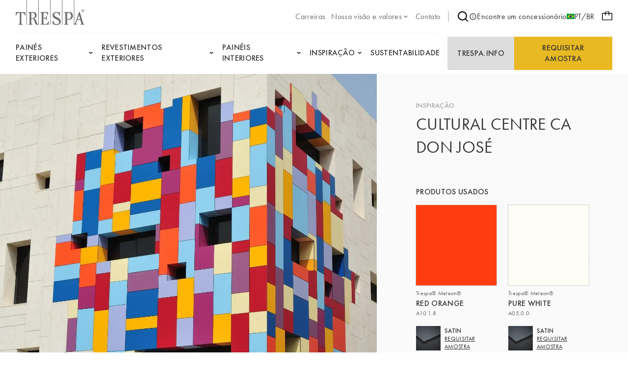

--- FILE ---
content_type: text/html;charset=UTF-8
request_url: https://pws-prod.trespa-azu.trimm.net/pt_BR/inspiration/ca-don-jose
body_size: 14433
content:

<!DOCTYPE html>
<html xml:lang="pt-BR" lang="pt-BR"
>
<head>
<link rel="apple-touch-icon" sizes="180x180" href="/.resources/trespa/webresources/favicon/apple-touch-icon.png?v=1.1">
<link rel="icon" type="image/png" sizes="32x32" href="/.resources/trespa/webresources/favicon/favicon-32x32.png?v=1.1">
<link rel="icon" type="image/png" sizes="16x16" href="/.resources/trespa/webresources/favicon/favicon-16x16.png?v=1.1">
<link rel="manifest" href="/.resources/trespa/webresources/favicon/site.webmanifest?v=1.1" crossorigin="use-credentials">
<link rel="mask-icon" href="/.resources/trespa/webresources/favicon/safari-pinned-tab.svg?v=1.1" color="#db000d">
<link rel="shortcut icon" href="/.resources/trespa/webresources/favicon/favicon.ico?v=1.1">
<meta name="msapplication-TileColor" content="#db000d?v=1.1">
<meta name="msapplication-config" content="/.resources/trespa/webresources/favicon/browserconfig.xml?v=1.1">
<meta name="theme-color" content="#ffffff?v=1.1">
<meta charset="utf-8"/>
<meta http-equiv="X-UA-Compatible" content="IE=edge">
<meta name="viewport" content="width=device-width, initial-scale=1">
<meta name="facebook-domain-verification" content="vr8krdxx9erc2d7w4gpa8wrm86m1c6" />
<title>Ca Don José | Trespa</title>
<link rel="apple-touch-icon" sizes="180x180" href="/.resources/trespa/webresources/favicon/apple-touch-icon.png?v=1.1">
<link rel="icon" type="image/png" sizes="32x32" href="/.resources/trespa/webresources/favicon/favicon-32x32.png?v=1.1">
<link rel="icon" type="image/png" sizes="16x16" href="/.resources/trespa/webresources/favicon/favicon-16x16.png?v=1.1">
<link rel="manifest" href="/.resources/trespa/webresources/favicon/site.webmanifest?v=1.1" crossorigin="use-credentials">
<link rel="mask-icon" href="/.resources/trespa/webresources/favicon/safari-pinned-tab.svg?v=1.1" color="#db000d">
<link rel="shortcut icon" href="/.resources/trespa/webresources/favicon/favicon.ico?v=1.1">
<meta name="msapplication-TileColor" content="#db000d?v=1.1">
<meta name="msapplication-config" content="/.resources/trespa/webresources/favicon/browserconfig.xml?v=1.1">
<meta name="theme-color" content="#ffffff?v=1.1">
<meta property="og:locale" content="en">
<meta property="og:locale:alternate" content="it_IT">
<meta property="og:locale:alternate" content="pl_PL">
<meta property="og:locale:alternate" content="nl_BE">
<meta property="og:locale:alternate" content="fr_BE">
<meta property="og:locale:alternate" content="it_CH">
<meta property="og:locale:alternate" content="sv_SE">
<meta property="og:locale:alternate" content="da_DK">
<meta property="og:locale:alternate" content="en">
<meta property="og:locale:alternate" content="fr_CH">
<meta property="og:locale:alternate" content="fr_FR">
<meta property="og:locale:alternate" content="de_DE">
<meta property="og:locale:alternate" content="fi_FI">
<meta property="og:locale:alternate" content="en_GB">
<meta property="og:locale:alternate" content="de_CH">
<meta property="og:locale:alternate" content="en_US">
<meta property="og:locale:alternate" content="es_ES">
<meta property="og:locale:alternate" content="zh_CN">
<meta property="og:locale:alternate" content="es_CL">
<meta property="og:locale:alternate" content="no_NO">
<meta property="og:locale:alternate" content="nl_NL">
<meta property="og:locale:alternate" content="pt_PT">
<meta property="og:type" content="website">
<meta property="og:title" content="Ca Don José | Trespa">
<meta property="og:url" content="https://pws-prod.trespa-azu.trimm.net/pt_BR/inspiration/ca-don-jose">
<meta property="og:site_name" content="Painéis HPL de alta qualidade">
<meta property="og:image" content="https://www.trespa.com/.imaging/mte/trespa/og-image/dam/trespa/Inspiration/med-res-canals_11.jpg/jcr:content/hi-res-canals_35.webp">
<meta property="og:image:width" content="1200">
<meta property="og:image:height" content="630">
<link rel="canonical" href="https://pws-prod.trespa-azu.trimm.net/pt_BR/inspiration/ca-don-jose"/>
<link rel="alternate" href="https://www.trespa.com" hreflang="x-default"/>
<link rel="alternate" href="https://pws-prod.trespa-azu.trimm.net/pt_BR/inspiration/ca-don-jose" hreflang="pt_BR" />
<link rel="alternate" href="https://pws-prod.trespa-azu.trimm.net/it_IT/inspiration/ca-don-jose" hreflang="it-IT"/>
<link rel="alternate" href="https://pws-prod.trespa-azu.trimm.net/pl_PL/inspiration/ca-don-jose" hreflang="pl-PL"/>
<link rel="alternate" href="https://pws-prod.trespa-azu.trimm.net/nl_BE/inspiration/ca-don-jose" hreflang="nl-BE"/>
<link rel="alternate" href="https://pws-prod.trespa-azu.trimm.net/fr_BE/inspiration/ca-don-jose" hreflang="fr-BE"/>
<link rel="alternate" href="https://pws-prod.trespa-azu.trimm.net/it_CH/inspiration/ca-don-jose" hreflang="it-CH"/>
<link rel="alternate" href="https://pws-prod.trespa-azu.trimm.net/sv_SE/inspiration/ca-don-jose" hreflang="sv-SE"/>
<link rel="alternate" href="https://pws-prod.trespa-azu.trimm.net/da_DK/inspiration/ca-don-jose" hreflang="da-DK"/>
<link rel="alternate" href="https://pws-prod.trespa-azu.trimm.net/inspiration/ca-don-jose" hreflang="en"/>
<link rel="alternate" href="https://pws-prod.trespa-azu.trimm.net/fr_CH/inspiration/ca-don-jose" hreflang="fr-CH"/>
<link rel="alternate" href="https://pws-prod.trespa-azu.trimm.net/fr_FR/inspiration/ca-don-jose" hreflang="fr-FR"/>
<link rel="alternate" href="https://pws-prod.trespa-azu.trimm.net/de_DE/inspiration/ca-don-jose" hreflang="de-DE"/>
<link rel="alternate" href="https://pws-prod.trespa-azu.trimm.net/fi_FI/inspiration/ca-don-jose" hreflang="fi-FI"/>
<link rel="alternate" href="https://pws-prod.trespa-azu.trimm.net/en_GB/inspiration/ca-don-jose" hreflang="en-GB"/>
<link rel="alternate" href="https://pws-prod.trespa-azu.trimm.net/de_CH/inspiration/ca-don-jose" hreflang="de-CH"/>
<link rel="alternate" href="https://pws-prod.trespa-azu.trimm.net/en_US/inspiration/ca-don-jose" hreflang="en-US"/>
<link rel="alternate" href="https://pws-prod.trespa-azu.trimm.net/es_ES/inspiration/ca-don-jose" hreflang="es-ES"/>
<link rel="alternate" href="https://pws-prod.trespa-azu.trimm.net/zh_CN/inspiration/ca-don-jose" hreflang="zh-CN"/>
<link rel="alternate" href="https://pws-prod.trespa-azu.trimm.net/es_CL/inspiration/ca-don-jose" hreflang="es-CL"/>
<link rel="alternate" href="https://pws-prod.trespa-azu.trimm.net/no_NO/inspiration/ca-don-jose" hreflang="no-NO"/>
<link rel="alternate" href="https://pws-prod.trespa-azu.trimm.net/nl_NL/inspiration/ca-don-jose" hreflang="nl-NL"/>
<link rel="alternate" href="https://pws-prod.trespa-azu.trimm.net/pt_PT/inspiration/ca-don-jose" hreflang="pt-PT"/>
<base href="/">
<script type="text/javascript">
const _mgnl = {
get contextPath() {
return "";
},
get editMode() {
return false;
},
get authorInstance() {
return false;
},
get language() {
return "pt_BR";
},
get siteSettings() {
return {
sampleSelectorLink: "/pt_BR/sample-selector",
disableSampleOrders: false
}
},
get recaptchaCode() {
return "6Ld484IkAAAAAOmPt6uVw2pmUz7fLrETfGZKTbA2"
}
};
</script>
<link rel="stylesheet" type="text/css" href="/.resources/trespa/webresources/css/chunk-vendors~2026-01-07-13-42-47-000~cache.css" media="all" />
<link rel="stylesheet" type="text/css" href="/.resources/trespa/webresources/css/app~2026-01-07-13-42-47-000~cache.css" media="all" />
<!-- Google Tag Manager -->
<script>(function (w, d, s, l, i) {
w[l] = w[l] || [];
w[l].push({
'gtm.start':
new Date().getTime(), event: 'gtm.js'
});
var f = d.getElementsByTagName(s)[0],
j = d.createElement(s), dl = l != 'dataLayer' ? '&l=' + l : '';
j.async = true;
j.src =
'https://www.googletagmanager.com/gtm.js?id=' + i + dl;
f.parentNode.insertBefore(j, f);
})(window, document, 'script', 'dataLayer', 'GTM-MBR37DD');</script>
<!-- End Google Tag Manager -->
<script type="application/ld+json">
{
"@context": "https://schema.org",
"@type": "WebSite",
"url": "https://www.trespa.com/",
"potentialAction": {
"@type": "SearchAction",
"target": {
"@type": "EntryPoint",
"urlTemplate": "https://www.trespa.com/pt-BR/search?q={search_term_string}"
},
"query-input": "required name=search_term_string"
}
}
</script>
</head>
<body class="page-inspiration">
<!-- Google Tag Manager (noscript) -->
<noscript><iframe src="https://www.googletagmanager.com/ns.html?id=GTM-MBR37DD"
height="0" width="0" style="display:none;visibility:hidden"></iframe></noscript>
<!-- End Google Tag Manager (noscript) -->
<div id="app">

<header class="navbar" v-cloak>
<navbar class="container navbar__container navigation">
<tr-hamb-button class="navbar-action navbar-action--toggle"></tr-hamb-button>
<a class="navigation__logo" href="/pt_BR/">
<span class="sr-only">Trespa</span>
<svg xmlns="http://www.w3.org/2000/svg" class="logo-trespa" viewBox="0 0 140 51" width="140" height="51"><path d="M94.3 0h1v50.5h-1V0zM70.2 50.5h1V0h-1v50.5zM45.9 0h1v50.5h-.6s-4.2.2-5.2-.5c-.4-.3-1.1-1.2-1.8-3.1l-1.5-5.3c-.4-1.7-2.1-3.2-3.1-3.2h-3v9.3c0 1.6 2.4 1.8 2.4 1.8v1s-2.7-.1-4.1-.1c-1.4 0-4.1.1-4.1.1v-1s2.3-.2 2.3-1.8v-20c0-.5-.3-1-.8-1.2l-1.5-.6v-1.2s4.9.1 6.1.1h4.7c4.2 0 5.9 3.1 5.9 6.2 0 4.3-3.1 5.8-5.3 6.7 2.7.8 3.6 2.6 4.6 5l1.3 4c.2.6.5 1.2.8 1.8.2.5 1.1.9 1.9 1V0zM39 31.1c0-2.6-1.9-4.9-3.7-4.9h-2.2c-.7 0-1.4.6-1.4 1.5v9.6h3c.7-.1 4.3-.6 4.3-6.2zM21.7 50.5h1V0h-1v50.5zm66.9-12.8c-2.6-1.5-5-2.8-7.6-4.1-1-.5-2.4-1.9-2.4-3.7 0-2.8 2.8-4 4.6-4 3.3 0 5.2 2.7 5.2 5.8H90v-6.2c-3-.7-5.7-.9-6.8-.9-4.3 0-7.9 2-7.9 6.9 0 2.1.8 3.4 2.3 4.9 2 1.9 5.6 2.6 8.7 4.8 2 1.4 2.2 3.5 2.2 3.8 0 1.7-1.3 4.5-5.3 4.5-2.8 0-6-1.3-6-7h-2v6.4s3.8 2.2 8.1 2.2 8.6-2.1 8.6-7.1c-.2-3.5-2.1-5.6-3.3-6.3zM140 50.5s-2.3-.2-4-.2c-1.7 0-4 .2-4 .2v-1c.9 0 2.4-.6 1.9-1.8l-2-6.6h-6.7l-2.2 6.6c-.2.7.5 1.8 1.9 1.8v1s-1.8-.2-3.2-.2c-.9 0-1.7.1-2.3.1l-.9.1V0h1v49.1c1.4-.9 2.2-2.8 2.5-3.7l7.2-21.1h1.3l7.1 23.4c.4 1.1 1.1 1.5 2.3 1.8.1 0 .1 1 .1 1zm-8.5-11.1l-2.6-8.8-3 8.8h5.6zM.5 24.7L0 31.5h1.4c.2-1 .2-1.9.7-2.8.2-.4.4-.7.7-1 .5-.5 1.1-.9 1.8-1 1.2-.3 2.5-.4 3.6-.4v21.6c0 .9-1.3 1.6-2.6 1.6v1.2c1-.1 3-.2 4.3-.2 1.3 0 3.3.2 4.3.2v-1.2c-1.3 0-2.6-.7-2.6-1.6V26.3c1.2 0 2.5.1 3.6.4.7.2 1.3.6 1.8 1 .3.3.5.7.7 1 .5.9.5 1.8.7 2.8h1.4l-.5-6.8H.5zm61 24.3h-2.8c-1.2 0-2.1-.3-2.1-1.5v-9.8h3c2.3 0 2.7.9 2.7 3.6h1.4s-.2-3.4-.2-4.3c0-.8.2-4.3.2-4.3h-1.4c0 2.7-.4 3.6-2.7 3.6h-3v-8.5c0-1.3 1.1-1.6 2-1.6h1.9c1 0 4.3.3 4.3 4.5h1.3l-.3-6.1s-5.7.2-7.1.2c-1.3 0-7.9-.2-7.9-.2v1.2l1.5.6c.5.2.8.7.8 1.2v20c0 1.6-2.3 1.8-2.3 1.8v1s6.7-.1 8.1-.1c1.4 0 8 .1 8 .1l1-7h-1.3c-.5 3.6-2.7 5.6-5.1 5.6zm55.1-16.3c0 5.7-4.9 7.5-7.4 7.5-1.6 0-3.8-.2-4.5-.3v7.8c0 1.6 2.4 1.8 2.4 1.8v1s-2.7-.1-4.1-.1c-1.4 0-4.1.1-4.1.1v-1s2.3-.2 2.3-1.8v-20c0-.5-.3-1-.8-1.2l-1.5-.6v-1.2s2.6.2 3.4.2c.9 0 5.5-.2 5.5-.2 3.4 0 8.8.2 8.8 8zm-3.7 0c0-1.3-.6-6.4-4.4-6.4h-1.2c-1 0-2.5.5-2.5 1.4v10.8s2.2.4 3.2.4c.5-.1 4.9-.6 4.9-6.2zM133.6 22c0-1.7 1.4-3 3.1-3 1.7 0 3.1 1.4 3.1 3 0 1.7-1.4 3-3.1 3-1.7 0-3.1-1.4-3.1-3zm.5 0c0 1.4 1.1 2.5 2.5 2.5s2.5-1.1 2.5-2.5-1.1-2.5-2.5-2.5c-1.3 0-2.5 1.1-2.5 2.5zm2.1 1.5h-.6v-3.2h.7c.4 0 .8 0 1.2.2.4.2.6.5.6.8 0 .5-.4.8-1.1.9l1.4 1.4h-.7l-1.3-1.4h-.2v1.3zm0-1.7h.2c.6 0 1.2-.1 1.2-.6s-.7-.6-1.2-.6h-.1v1.2z" fill="#6D6D6D"/></svg> </a>
<ul class="navigation-list navigation-list--utility navigation__top">
<li class="navigation-item ">
<a href="https://careers.trespa.com/" target="_blank">
<span>Carreiras</span>
</a>
</li>
<li class="navigation-item navigation-item--has-sub">
<a href="/pt_BR/about-trespa/About-Us" target="_self">
<span>Nossa visão e valores</span>
<svg xmlns="http://www.w3.org/2000/svg" viewBox="0 0 24 24" class="chevron-down"><path d="M17 9.17a1 1 0 00-1.41 0L12 12.71 8.46 9.17a1 1 0 00-1.41 0 1 1 0 000 1.42l4.24 4.24a1 1 0 001.42 0L17 10.59a1 1 0 000-1.42z"/></svg> </a>
<ul class="sub-navigation">
<li class="navigation-item ">
<a href="/pt_BR/about-trespa/About-Us" target="_self">
<span>About us</span>
</a>
</li>
<li class="navigation-item ">
<a href="/pt_BR/about-trespa/our-history" target="_self">
<span>História</span>
</a>
</li>
<li class="navigation-item ">
<a href="/pt_BR/about-trespa/quality" target="_self">
<span>Foco na Qualidade</span>
</a>
</li> </ul>
</li>
<li class="navigation-item ">
<a href="/pt_BR/contact" target="_self">
<span>Contato</span>
</a>
</li> </ul>
<nav class="navigation__meta">
<navigation-search link="/pt_BR/search" class="navigation__search"></navigation-search>
<a href="https://www.trespa.com/pt_BR/dealer-locator"
target="_blank"
rel="noopener"
>
<svg id="Layer_1" data-name="Layer 1" xmlns="http://www.w3.org/2000/svg" viewBox="0 0 24 24"><path d="M12 2a10 10 0 1010 10A10.011 10.011 0 0012 2zm0 18a8 8 0 118-8 8.01 8.01 0 01-8 8zm0-8.5a1 1 0 00-1 1v3a1 1 0 002 0v-3a1 1 0 00-1-1zm0-4a1.25 1.25 0 101.25 1.25A1.25 1.25 0 0012 7.5z"/></svg> Encontre um concessionário
</a>
<language-selector>
<template #current-language>
<div class="current-language">
<img src="/.resources/trespa/webresources/flags/br.png" alt="Brasil">
PT/BR
</div>
</template>
<template #languages>
<div class="language-selector">
<a href="/en_GB/inspiration/ca-don-jose" rel="alternate" lang="en-GB" class="language-selector__item ">
<div class="language-selector__flag">
<img src="/.resources/trespa/webresources/flags/gb.png"
alt="United Kingdom">
</div>
<div class="language-selector__locale">
<strong>United Kingdom</strong>
<span>English</span>
</div>
</a>
<a href="/en_US/inspiration/ca-don-jose" rel="alternate" lang="en-US" class="language-selector__item ">
<div class="language-selector__flag">
<img src="/.resources/trespa/webresources/flags/us.png"
alt="United States">
</div>
<div class="language-selector__locale">
<strong>United States</strong>
<span>English</span>
</div>
</a>
<a href="/es_ES/inspiration/ca-don-jose" rel="alternate" lang="es-ES" class="language-selector__item ">
<div class="language-selector__flag">
<img src="/.resources/trespa/webresources/flags/es.png"
alt="España">
</div>
<div class="language-selector__locale">
<strong>España</strong>
<span>Español</span>
</div>
</a>
<a href="/es_CL/inspiration/ca-don-jose" rel="alternate" lang="es-CL" class="language-selector__item ">
<div class="language-selector__flag">
<img src="/.resources/trespa/webresources/flags/cl.png"
alt="Chile">
</div>
<div class="language-selector__locale">
<strong>Chile</strong>
<span>Español</span>
</div>
</a>
<a href="/nl_NL/inspiration/ca-don-jose" rel="alternate" lang="nl-NL" class="language-selector__item ">
<div class="language-selector__flag">
<img src="/.resources/trespa/webresources/flags/nl.png"
alt="Nederland">
</div>
<div class="language-selector__locale">
<strong>Nederland</strong>
<span>Nederlands</span>
</div>
</a>
<a href="/nl_BE/inspiration/ca-don-jose" rel="alternate" lang="nl-BE" class="language-selector__item ">
<div class="language-selector__flag">
<img src="/.resources/trespa/webresources/flags/be.png"
alt="België">
</div>
<div class="language-selector__locale">
<strong>België</strong>
<span>Nederlands</span>
</div>
</a>
<a href="/fr_BE/inspiration/ca-don-jose" rel="alternate" lang="fr-BE" class="language-selector__item ">
<div class="language-selector__flag">
<img src="/.resources/trespa/webresources/flags/be.png"
alt="Belgique">
</div>
<div class="language-selector__locale">
<strong>Belgique</strong>
<span>Français</span>
</div>
</a>
<a href="/fr_FR/inspiration/ca-don-jose" rel="alternate" lang="fr-FR" class="language-selector__item ">
<div class="language-selector__flag">
<img src="/.resources/trespa/webresources/flags/fr.png"
alt="France">
</div>
<div class="language-selector__locale">
<strong>France</strong>
<span>Français</span>
</div>
</a>
<a href="/de_DE/inspiration/ca-don-jose" rel="alternate" lang="de-DE" class="language-selector__item ">
<div class="language-selector__flag">
<img src="/.resources/trespa/webresources/flags/de.png"
alt="Deutschland">
</div>
<div class="language-selector__locale">
<strong>Deutschland</strong>
<span>Deutsch</span>
</div>
</a>
<a href="/de_CH/inspiration/ca-don-jose" rel="alternate" lang="de-CH" class="language-selector__item ">
<div class="language-selector__flag">
<img src="/.resources/trespa/webresources/flags/ch.png"
alt="Schweiz">
</div>
<div class="language-selector__locale">
<strong>Schweiz</strong>
<span>Deutsch</span>
</div>
</a>
<a href="/fr_CH/inspiration/ca-don-jose" rel="alternate" lang="fr-CH" class="language-selector__item ">
<div class="language-selector__flag">
<img src="/.resources/trespa/webresources/flags/ch.png"
alt="Suisse">
</div>
<div class="language-selector__locale">
<strong>Suisse</strong>
<span>Français</span>
</div>
</a>
<a href="/it_CH/inspiration/ca-don-jose" rel="alternate" lang="it-CH" class="language-selector__item ">
<div class="language-selector__flag">
<img src="/.resources/trespa/webresources/flags/ch.png"
alt="Svizzera">
</div>
<div class="language-selector__locale">
<strong>Svizzera</strong>
<span>Italiano</span>
</div>
</a>
<a href="/pt_PT/inspiration/ca-don-jose" rel="alternate" lang="pt-PT" class="language-selector__item ">
<div class="language-selector__flag">
<img src="/.resources/trespa/webresources/flags/pt.png"
alt="Portugal">
</div>
<div class="language-selector__locale">
<strong>Portugal</strong>
<span>Português</span>
</div>
</a>
<a href="/pt_BR/inspiration/ca-don-jose" lang="pt-BR" class="language-selector__item language-selector__item--active">
<div class="language-selector__flag">
<img src="/.resources/trespa/webresources/flags/br.png"
alt="Brasil">
</div>
<div class="language-selector__locale">
<strong>Brasil</strong>
<span>Português</span>
</div>
</a>
<a href="/it_IT/inspiration/ca-don-jose" rel="alternate" lang="it-IT" class="language-selector__item ">
<div class="language-selector__flag">
<img src="/.resources/trespa/webresources/flags/it.png"
alt="Italia">
</div>
<div class="language-selector__locale">
<strong>Italia</strong>
<span>Italiano</span>
</div>
</a>
<a href="/zh_CN/inspiration/ca-don-jose" rel="alternate" lang="zh-CN" class="language-selector__item ">
<div class="language-selector__flag">
<img src="/.resources/trespa/webresources/flags/cn.png"
alt="中国">
</div>
<div class="language-selector__locale">
<strong>中国</strong>
<span>中文</span>
</div>
</a>
<a href="/pl_PL/inspiration/ca-don-jose" rel="alternate" lang="pl-PL" class="language-selector__item ">
<div class="language-selector__flag">
<img src="/.resources/trespa/webresources/flags/pl.png"
alt="Polska">
</div>
<div class="language-selector__locale">
<strong>Polska</strong>
<span>Polski</span>
</div>
</a>
<a href="/fi_FI/inspiration/ca-don-jose" rel="alternate" lang="fi-FI" class="language-selector__item ">
<div class="language-selector__flag">
<img src="/.resources/trespa/webresources/flags/fi.png"
alt="Suomi">
</div>
<div class="language-selector__locale">
<strong>Suomi</strong>
<span>Suomi</span>
</div>
</a>
<a href="/sv_SE/inspiration/ca-don-jose" rel="alternate" lang="sv-SE" class="language-selector__item ">
<div class="language-selector__flag">
<img src="/.resources/trespa/webresources/flags/se.png"
alt="Sverige">
</div>
<div class="language-selector__locale">
<strong>Sverige</strong>
<span>Svenska</span>
</div>
</a>
<a href="/da_DK/inspiration/ca-don-jose" rel="alternate" lang="da-DK" class="language-selector__item ">
<div class="language-selector__flag">
<img src="/.resources/trespa/webresources/flags/dk.png"
alt="Danmark">
</div>
<div class="language-selector__locale">
<strong>Danmark</strong>
<span>Dansk</span>
</div>
</a>
<a href="/no_NO/inspiration/ca-don-jose" rel="alternate" lang="no-NO" class="language-selector__item ">
<div class="language-selector__flag">
<img src="/.resources/trespa/webresources/flags/no.png"
alt="Norge">
</div>
<div class="language-selector__locale">
<strong>Norge</strong>
<span>Norsk</span>
</div>
</a>
<a href="/inspiration/ca-don-jose" rel="alternate" lang="en" class="language-selector__item ">
<svg viewBox="0 0 834 834" xmlns="http://www.w3.org/2000/svg"><path d="M417 834c-75.3 0-145.3-19-210-57-63.3-36.7-113.3-86.7-150-150C19 562.3 0 492.3 0 417s19-145.3 57-210c36.7-63.3 86.7-113.3 150-150C271.7 19 341.7 0 417 0s145.3 19 210 57c62.7 37.3 112.7 87.3 150 150 38 64.7 57 134.7 57 210s-19 145.3-57 210c-36.7 63.3-86.7 113.3-150 150-64.7 38-134.7 57-210 57zm-139-69c-22-24-41-53-57-87s-28.7-72.3-38-115H71c19.3 46 47 86.3 83 121s77.3 61.7 124 81zM42 417c0 36.7 5 71.3 15 104h118c-5.3-35.3-8-70-8-104s2.7-68.7 8-104H57c-10 34-15 68.7-15 104zm29-146h112c8.7-42 21-80 37-114s35.3-63.3 58-88c-46.7 18.7-88 45.3-124 80s-63.7 75.3-83 122zM396 44c-38 6.7-72.3 30.7-103 72s-53.3 93-68 155h171zm0 269H217c-11.3 69.3-11.3 138.7 0 208h179zm0 250H225c14.7 62 37.3 113.7 68 155s65 65.3 103 72zm366 0H651c-9.3 42-22 80-38 114s-35 63.3-57 88c46.7-18.7 87.7-45.3 123-80s63-75.3 83-122zM438 790c38-6.7 72.3-30.7 103-72s53.3-93 68-155H438zm0-269h179c11.3-69.3 11.3-138.7 0-208H438zm0-477v227h171c-14.7-62-37.3-113.7-68-155s-65-65.3-103-72zm118 25c22 24 41 53 57 87s28.7 72.3 38 115h112c-19.3-46-47-86.3-83-121s-77.3-61.7-124-81zm103 244c5.3 35.3 8 70 8 104s-2.7 68.7-8 104h118c10-36.7 15-71.3 15-104 0-36-5-70.7-15-104z"/></svg> <div class="language-selector__locale">
<strong>Global</strong>
<span>English</span>
</div>
</a>
</div>
</template>
</language-selector>
</nav>
<order-sample-button
move-to-step-two-text="Vá para a etapa 2 para concluir sua solicitação de amostra."
intro-text="Para solicitar amostras grátis, pedimos gentilmente que nos forneça informações pessoais e relacionadas ao projeto."
order-placed-message="Seu pedido foi feito, obrigado. Você receberá um email de confirmação."
form-step-one-label="Informação pessoal"
form-step-two-label="Informações do Projeto"
salutation-label="Saudações"
first-name-label="Nome próprio"
honey-name-label="Name 1"
reverse-field-label="Name 2"
last-name-label="Apelido"
company-name-label="Nome da Empresa"
house-number-label="Número da casa"
address-label="Endereço e número de casa"
country-label="País"
city-label="Cidade"
zipcode-label="Cód. postal"
email-label="E-mail"
phone-label="Telefone"
profession-label="Profissão"
start-date-label="Data de início do projecto"
square-feet-label="M2 de Fachada ventilada e/ou Painéis interiores"
other-label="Outras informações projeto"
newsletter-label=" Sim, Quero receber as Newsletters da Trespa acerca dos seus produtos mais recentes, serviços e notícias"
privacy-policy-label="Eu concordo com a Política de Privacidade da Trespa *"
privacy-policy-link="/pt_BR/Terms-of-use/privacy-policy"
region-label="Region"
sample-selector-link="/pt_BR/sample-selector"
:professions="[{
label: `Engineer`,
value: `Engineer`
},{
label: `Architect`,
value: `Architect`
},{
label: `Interior designer`,
value: `Interior-designer`
},{
label: `Installer`,
value: `Installer`
},{
label: `General Contractor`,
value: `General-Contractor`
},{
label: `Distributor`,
value: `Distributor`
},{
label: `OEM`,
value: `OEM`
},{
label: `Principal`,
value: `Principal`
},{
label: `Private person`,
value: `Private-person`
},{
label: `Student`,
value: `Student`
},{
label: `Other`,
value: `Other`
},{
label: `Sales`,
value: `Sales`
},]"
:salutations="[{
label: `Sr.`,
value: `Sr.|Mr.`
},{
label: `Sra.`,
value: `Sra.|Mrs.`
},{
label: `Senhorita.`,
value: `Senhorita.|Miss`
},{
label: `Sra.`,
value: `Sra.|Ms.`
},{
label: `Sr. / Sra.`,
value: `Sr. / Sra.|Mr./Mrs.`
},]"
:countries="[{
label: `Afeganistão`,
value: `AF`
},{
label: `Albânia`,
value: `AL`
},{
label: `Alemanha`,
value: `DE`
},{
label: `Andorra`,
value: `AD`
},{
label: `Angola`,
value: `AO`
},{
label: `Anguila`,
value: `AI`
},{
label: `Antártida`,
value: `AQ`
},{
label: `Antígua e Barbuda`,
value: `AG`
},{
label: `Argentina`,
value: `AR`
},{
label: `Argélia`,
value: `DZ`
},{
label: `Armênia`,
value: `AM`
},{
label: `Aruba`,
value: `AW`
},{
label: `Arábia Saudita`,
value: `SA`
},{
label: `Austrália`,
value: `AU`
},{
label: `Azerbaijão`,
value: `AZ`
},{
label: `Bahamas`,
value: `BS`
},{
label: `Bangladesh`,
value: `BD`
},{
label: `Barbados`,
value: `BB`
},{
label: `Barein`,
value: `BH`
},{
label: `Belize`,
value: `BZ`
},{
label: `Benin`,
value: `BJ`
},{
label: `Bermudas`,
value: `BM`
},{
label: `Bielorrússia`,
value: `BY`
},{
label: `Bolívia`,
value: `BO`
},{
label: `Botsuana`,
value: `BW`
},{
label: `Brasil`,
value: `BR`
},{
label: `Brunei`,
value: `BN`
},{
label: `Bulgária`,
value: `BG`
},{
label: `Burquina Faso`,
value: `BF`
},{
label: `Burundi`,
value: `BI`
},{
label: `Butão`,
value: `BT`
},{
label: `Bélgica`,
value: `BE`
},{
label: `Bósnia e Herzegovina`,
value: `BA`
},{
label: `Cabo Verde`,
value: `CV`
},{
label: `Camarões`,
value: `CM`
},{
label: `Camboja`,
value: `KH`
},{
label: `Canadá`,
value: `CA`
},{
label: `Catar`,
value: `QA`
},{
label: `Cazaquistão`,
value: `KZ`
},{
label: `Chade`,
value: `TD`
},{
label: `Chile`,
value: `CL`
},{
label: `China`,
value: `CN`
},{
label: `Chipre`,
value: `CY`
},{
label: `Cidade do Vaticano`,
value: `VA`
},{
label: `Colômbia`,
value: `CO`
},{
label: `Comores`,
value: `KM`
},{
label: `Congo - Kinshasa`,
value: `CD`
},{
label: `Coreia do Norte`,
value: `KP`
},{
label: `Coreia do Sul`,
value: `KR`
},{
label: `Costa Rica`,
value: `CR`
},{
label: `Costa do Marfim`,
value: `CI`
},{
label: `Croácia`,
value: `HR`
},{
label: `Cuba`,
value: `CU`
},{
label: `Curaçao`,
value: `CW`
},{
label: `Dinamarca`,
value: `DK`
},{
label: `Djibuti`,
value: `DJ`
},{
label: `Dominica`,
value: `DM`
},{
label: `Egito`,
value: `EG`
},{
label: `El Salvador`,
value: `SV`
},{
label: `Emirados Árabes Unidos`,
value: `AE`
},{
label: `Equador`,
value: `EC`
},{
label: `Eritreia`,
value: `ER`
},{
label: `Eslováquia`,
value: `SK`
},{
label: `Eslovênia`,
value: `SI`
},{
label: `Espanha`,
value: `ES`
},{
label: `Essuatíni`,
value: `SZ`
},{
label: `Estados Unidos`,
value: `US`
},{
label: `Estônia`,
value: `EE`
},{
label: `Etiópia`,
value: `ET`
},{
label: `Fiji`,
value: `FJ`
},{
label: `Filipinas`,
value: `PH`
},{
label: `Finlândia`,
value: `FI`
},{
label: `França`,
value: `FR`
},{
label: `Gabão`,
value: `GA`
},{
label: `Gana`,
value: `GH`
},{
label: `Geórgia`,
value: `GE`
},{
label: `Gibraltar`,
value: `GI`
},{
label: `Granada`,
value: `GD`
},{
label: `Groenlândia`,
value: `GL`
},{
label: `Grécia`,
value: `GR`
},{
label: `Guadalupe`,
value: `GP`
},{
label: `Guam`,
value: `GU`
},{
label: `Guatemala`,
value: `GT`
},{
label: `Guernsey`,
value: `GG`
},{
label: `Guiana`,
value: `GY`
},{
label: `Guiana Francesa`,
value: `GF`
},{
label: `Guiné`,
value: `GN`
},{
label: `Guiné Equatorial`,
value: `GQ`
},{
label: `Guiné-Bissau`,
value: `GW`
},{
label: `Gâmbia`,
value: `GM`
},{
label: `Haiti`,
value: `HT`
},{
label: `Honduras`,
value: `HN`
},{
label: `Hong Kong, RAE da China`,
value: `HK`
},{
label: `Hungria`,
value: `HU`
},{
label: `Ilha Bouvet`,
value: `BV`
},{
label: `Ilha Christmas`,
value: `CX`
},{
label: `Ilha Norfolk`,
value: `NF`
},{
label: `Ilha de Man`,
value: `IM`
},{
label: `Ilhas Aland`,
value: `AX`
},{
label: `Ilhas Cayman`,
value: `KY`
},{
label: `Ilhas Cocos (Keeling)`,
value: `CC`
},{
label: `Ilhas Cook`,
value: `CK`
},{
label: `Ilhas Faroé`,
value: `FO`
},{
label: `Ilhas Geórgia do Sul e Sandwich do Sul`,
value: `GS`
},{
label: `Ilhas Heard e McDonald`,
value: `HM`
},{
label: `Ilhas Malvinas`,
value: `FK`
},{
label: `Ilhas Marianas do Norte`,
value: `MP`
},{
label: `Ilhas Marshall`,
value: `MH`
},{
label: `Ilhas Menores Distantes dos EUA`,
value: `UM`
},{
label: `Ilhas Pitcairn`,
value: `PN`
},{
label: `Ilhas Salomão`,
value: `SB`
},{
label: `Ilhas Turcas e Caicos`,
value: `TC`
},{
label: `Ilhas Virgens Americanas`,
value: `VI`
},{
label: `Ilhas Virgens Britânicas`,
value: `VG`
},{
label: `Indonésia`,
value: `ID`
},{
label: `Iraque`,
value: `IQ`
},{
label: `Irlanda`,
value: `IE`
},{
label: `Irã`,
value: `IR`
},{
label: `Islândia`,
value: `IS`
},{
label: `Israel`,
value: `IL`
},{
label: `Itália`,
value: `IT`
},{
label: `Iêmen`,
value: `YE`
},{
label: `Jamaica`,
value: `JM`
},{
label: `Japão`,
value: `JP`
},{
label: `Jersey`,
value: `JE`
},{
label: `Jordânia`,
value: `JO`
},{
label: `Kuwait`,
value: `KW`
},{
label: `Laos`,
value: `LA`
},{
label: `Lesoto`,
value: `LS`
},{
label: `Letônia`,
value: `LV`
},{
label: `Libéria`,
value: `LR`
},{
label: `Liechtenstein`,
value: `LI`
},{
label: `Lituânia`,
value: `LT`
},{
label: `Luxemburgo`,
value: `LU`
},{
label: `Líbano`,
value: `LB`
},{
label: `Líbia`,
value: `LY`
},{
label: `Macau, RAE da China`,
value: `MO`
},{
label: `Macedônia do Norte`,
value: `MK`
},{
label: `Madagascar`,
value: `MG`
},{
label: `Malaui`,
value: `MW`
},{
label: `Maldivas`,
value: `MV`
},{
label: `Mali`,
value: `ML`
},{
label: `Malta`,
value: `MT`
},{
label: `Malásia`,
value: `MY`
},{
label: `Marrocos`,
value: `MA`
},{
label: `Martinica`,
value: `MQ`
},{
label: `Mauritânia`,
value: `MR`
},{
label: `Maurício`,
value: `MU`
},{
label: `Mayotte`,
value: `YT`
},{
label: `Mianmar (Birmânia)`,
value: `MM`
},{
label: `Micronésia`,
value: `FM`
},{
label: `Moldávia`,
value: `MD`
},{
label: `Mongólia`,
value: `MN`
},{
label: `Montenegro`,
value: `ME`
},{
label: `Montserrat`,
value: `MS`
},{
label: `Moçambique`,
value: `MZ`
},{
label: `México`,
value: `MX`
},{
label: `Mônaco`,
value: `MC`
},{
label: `Namíbia`,
value: `NA`
},{
label: `Nauru`,
value: `NR`
},{
label: `Nepal`,
value: `NP`
},{
label: `Nicarágua`,
value: `NI`
},{
label: `Nigéria`,
value: `NG`
},{
label: `Niue`,
value: `NU`
},{
label: `Noruega`,
value: `NO`
},{
label: `Nova Caledônia`,
value: `NC`
},{
label: `Nova Zelândia`,
value: `NZ`
},{
label: `Níger`,
value: `NE`
},{
label: `Omã`,
value: `OM`
},{
label: `Palau`,
value: `PW`
},{
label: `Panamá`,
value: `PA`
},{
label: `Papua-Nova Guiné`,
value: `PG`
},{
label: `Paquistão`,
value: `PK`
},{
label: `Paraguai`,
value: `PY`
},{
label: `Países Baixos`,
value: `NL`
},{
label: `Países Baixos Caribenhos`,
value: `BQ`
},{
label: `Peru`,
value: `PE`
},{
label: `Polinésia Francesa`,
value: `PF`
},{
label: `Polônia`,
value: `PL`
},{
label: `Porto Rico`,
value: `PR`
},{
label: `Portugal`,
value: `PT`
},{
label: `Quirguistão`,
value: `KG`
},{
label: `Quiribati`,
value: `KI`
},{
label: `Quênia`,
value: `KE`
},{
label: `Reino Unido`,
value: `GB`
},{
label: `República Centro-Africana`,
value: `CF`
},{
label: `República Dominicana`,
value: `DO`
},{
label: `República do Congo`,
value: `CG`
},{
label: `Reunião`,
value: `RE`
},{
label: `Romênia`,
value: `RO`
},{
label: `Ruanda`,
value: `RW`
},{
label: `Rússia`,
value: `RU`
},{
label: `Saara Ocidental`,
value: `EH`
},{
label: `Samoa`,
value: `WS`
},{
label: `Samoa Americana`,
value: `AS`
},{
label: `San Marino`,
value: `SM`
},{
label: `Santa Helena`,
value: `SH`
},{
label: `Santa Lúcia`,
value: `LC`
},{
label: `Seicheles`,
value: `SC`
},{
label: `Senegal`,
value: `SN`
},{
label: `Serra Leoa`,
value: `SL`
},{
label: `Singapura`,
value: `SG`
},{
label: `Sint Maarten`,
value: `SX`
},{
label: `Somália`,
value: `SO`
},{
label: `Sri Lanka`,
value: `LK`
},{
label: `Sudão`,
value: `SD`
},{
label: `Sudão do Sul`,
value: `SS`
},{
label: `Suriname`,
value: `SR`
},{
label: `Suécia`,
value: `SE`
},{
label: `Suíça`,
value: `CH`
},{
label: `Svalbard e Jan Mayen`,
value: `SJ`
},{
label: `São Bartolomeu`,
value: `BL`
},{
label: `São Cristóvão e Névis`,
value: `KN`
},{
label: `São Martinho`,
value: `MF`
},{
label: `São Pedro e Miquelão`,
value: `PM`
},{
label: `São Tomé e Príncipe`,
value: `ST`
},{
label: `São Vicente e Granadinas`,
value: `VC`
},{
label: `Sérvia`,
value: `RS`
},{
label: `Síria`,
value: `SY`
},{
label: `Tadjiquistão`,
value: `TJ`
},{
label: `Tailândia`,
value: `TH`
},{
label: `Taiwan`,
value: `TW`
},{
label: `Tanzânia`,
value: `TZ`
},{
label: `Tchéquia`,
value: `CZ`
},{
label: `Território Britânico do Oceano Índico`,
value: `IO`
},{
label: `Territórios Franceses do Sul`,
value: `TF`
},{
label: `Territórios palestinos`,
value: `PS`
},{
label: `Timor-Leste`,
value: `TL`
},{
label: `Togo`,
value: `TG`
},{
label: `Tokelau`,
value: `TK`
},{
label: `Tonga`,
value: `TO`
},{
label: `Trinidad e Tobago`,
value: `TT`
},{
label: `Tunísia`,
value: `TN`
},{
label: `Turcomenistão`,
value: `TM`
},{
label: `Turquia`,
value: `TR`
},{
label: `Tuvalu`,
value: `TV`
},{
label: `Ucrânia`,
value: `UA`
},{
label: `Uganda`,
value: `UG`
},{
label: `Uruguai`,
value: `UY`
},{
label: `Uzbequistão`,
value: `UZ`
},{
label: `Vanuatu`,
value: `VU`
},{
label: `Venezuela`,
value: `VE`
},{
label: `Vietnã`,
value: `VN`
},{
label: `Wallis e Futuna`,
value: `WF`
},{
label: `Zimbábue`,
value: `ZW`
},{
label: `Zâmbia`,
value: `ZM`
},{
label: `África do Sul`,
value: `ZA`
},{
label: `Áustria`,
value: `AT`
},{
label: `Índia`,
value: `IN`
},]"
:regions="[{
label: `Alabama`,
value: `Alabama`
},{
label: `Alaska`,
value: `Alaska`
},{
label: `American Samoa`,
value: `American-Samoa`
},{
label: `Arizona`,
value: `Arizona`
},{
label: `Arkansas`,
value: `Arkansas`
},{
label: `California`,
value: `California`
},{
label: `Colorado`,
value: `Colorado`
},{
label: `Connecticut`,
value: `Connecticut`
},{
label: `Delaware`,
value: `Delaware`
},{
label: `District of Columbia`,
value: `District-of-Columbia`
},{
label: `Florida`,
value: `Florida`
},{
label: `Georgia`,
value: `Georgia`
},{
label: `Guam`,
value: `Guam`
},{
label: `Hawaii`,
value: `Hawaii`
},{
label: `Idaho`,
value: `Idaho`
},{
label: `Illinois`,
value: `Illinois`
},{
label: `Indiana`,
value: `Indiana`
},{
label: `Iowa`,
value: `Iowa`
},{
label: `Kansas`,
value: `Kansas`
},{
label: `Kentucky`,
value: `Kentucky`
},{
label: `Louisiana`,
value: `Louisiana`
},{
label: `Maine`,
value: `Maine`
},{
label: `Maryland`,
value: `Maryland`
},{
label: `Massachusetts`,
value: `Massachusetts`
},{
label: `Michigan`,
value: `Michigan`
},{
label: `Minnesota`,
value: `Minnesota`
},{
label: `Mississippi`,
value: `Mississippi`
},{
label: `Missouri`,
value: `Missouri`
},{
label: `Montana`,
value: `Montana`
},{
label: `Nebraska`,
value: `Nebraska`
},{
label: `Nevada`,
value: `Nevada`
},{
label: `New Hampshire`,
value: `New-Hampshire`
},{
label: `New Jersey`,
value: `New-Jersey`
},{
label: `New Mexico`,
value: `New-Mexico`
},{
label: `New York`,
value: `New-York`
},{
label: `North Carolina`,
value: `North-Carolina`
},{
label: `North Dakota`,
value: `North-Dakota`
},{
label: `Northern Mariana Islands`,
value: `Northern-Mariana-Islands`
},{
label: `Ohio`,
value: `Ohio`
},{
label: `Oklahoma`,
value: `Oklahoma`
},{
label: `Oregon`,
value: `Oregon`
},{
label: `Pennsylvania`,
value: `Pennsylvania`
},{
label: `Puerto Rico`,
value: `Puerto-Rico`
},{
label: `Rhode Island`,
value: `Rhode-Island`
},{
label: `South Carolina`,
value: `South-Carolina`
},{
label: `South Dakota`,
value: `South-Dakota`
},{
label: `Tennessee`,
value: `Tennessee`
},{
label: `Texas`,
value: `Texas`
},{
label: `U.S. Virgin Islands`,
value: `U.S.-Virgin-Islands`
},{
label: `United States of America`,
value: `United-States-of-America`
},{
label: `Utah`,
value: `Utah`
},{
label: `Vermont`,
value: `Vermont`
},{
label: `Virginia`,
value: `Virginia`
},{
label: `Washington`,
value: `Washington`
},{
label: `West Virginia`,
value: `West-Virginia`
},{
label: `Wisconsin`,
value: `Wisconsin`
},{
label: `Wyoming`,
value: `Wyoming`
},]"
:block-list="[]"
class="navbar-action navbar-action--sample" link="/pt_BR/sample-selector"></order-sample-button>
<nav class="navigation__main" role="navigation">
<ul class="navigation-list ">
<li class="navigation-item navigation-item--has-sub">
<a href="/pt_BR/exterior-panels" target="_self">
<span>Painés exteriores</span>
<svg xmlns="http://www.w3.org/2000/svg" viewBox="0 0 24 24" class="chevron-down"><path d="M17 9.17a1 1 0 00-1.41 0L12 12.71 8.46 9.17a1 1 0 00-1.41 0 1 1 0 000 1.42l4.24 4.24a1 1 0 001.42 0L17 10.59a1 1 0 000-1.42z"/></svg> </a>
<ul class="sub-navigation">
<li class="navigation-item ">
<a href="/pt_BR/Trespa-meteon" target="_self">
<span>Trespa® Meteon®</span>
</a>
</li> </ul>
</li>
<li class="navigation-item navigation-item--has-sub">
<a href="/pt_BR/exterior-sidings" target="_self">
<span>Revestimentos exteriores</span>
<svg xmlns="http://www.w3.org/2000/svg" viewBox="0 0 24 24" class="chevron-down"><path d="M17 9.17a1 1 0 00-1.41 0L12 12.71 8.46 9.17a1 1 0 00-1.41 0 1 1 0 000 1.42l4.24 4.24a1 1 0 001.42 0L17 10.59a1 1 0 000-1.42z"/></svg> </a>
<ul class="sub-navigation">
<li class="navigation-item ">
<a href="/pt_BR/PuraNFC" target="_self">
<span>Pura® NFC</span>
</a>
</li> </ul>
</li>
<li class="navigation-item navigation-item--has-sub">
<a href="/pt_BR/interior-panels" target="_self">
<span>Painéis interiores</span>
<svg xmlns="http://www.w3.org/2000/svg" viewBox="0 0 24 24" class="chevron-down"><path d="M17 9.17a1 1 0 00-1.41 0L12 12.71 8.46 9.17a1 1 0 00-1.41 0 1 1 0 000 1.42l4.24 4.24a1 1 0 001.42 0L17 10.59a1 1 0 000-1.42z"/></svg> </a>
<ul class="sub-navigation">
<li class="navigation-item ">
<a href="/pt_BR/Trespa-toplab" target="_self">
<span>Trespa® TopLab® </span>
</a>
</li> </ul>
</li>
<li class="navigation-item navigation-item--has-sub">
<a href="/pt_BR/inspiration" target="_self">
<span>Inspiração</span>
<svg xmlns="http://www.w3.org/2000/svg" viewBox="0 0 24 24" class="chevron-down"><path d="M17 9.17a1 1 0 00-1.41 0L12 12.71 8.46 9.17a1 1 0 00-1.41 0 1 1 0 000 1.42l4.24 4.24a1 1 0 001.42 0L17 10.59a1 1 0 000-1.42z"/></svg> </a>
<ul class="sub-navigation">
<li class="navigation-item ">
<a href="/pt_BR/inspiration" target="_self">
<span>Projectos</span>
</a>
</li>
<li class="navigation-item ">
<a href="/pt_BR/trespa-case-studies" target="_self">
<span>Case Studies</span>
</a>
</li>
<li class="navigation-item ">
<a href="/pt_BR/pura-nfc-visualiser" target="_self">
<span>PURA® NFC VISUALISER</span>
</a>
</li> </ul>
</li>
<li class="navigation-item ">
<a href="/pt_BR/sustainability" target="_self">
<span>Sustentabilidade</span>
</a>
</li> </ul>
</nav>
<div class="navigation__actions">
<a href="https://www.trespa.info/SAC/pt-pt"
target="_blank"
rel="noopener"
class="btn btn--order-samples btn--order-samples--gray"
>
Trespa.info
</a>
<a href="/pt_BR/sample-selector" class="btn btn--order-samples">Requisitar amostra</a>
</div>
</navbar>
</header>

<main>
<div class="inspiration">
<section class="container--left-padded">
<div class="inspiration-intro">
<div class="intro-image" style="background-image: url(/.imaging/default/dam/trespa/Inspiration/med-res-canals_11.jpg/jcr:content.webp)">
</div>
<div class="intro-order">
<div class="intro-order__inspiration">Inspiração</div>
<h1 class="intro-order__title">Cultural Centre Ca Don José</h1>
<div class="intro-order__slogan"></div>
<div class="intro-order__used-products">
<div class="used-products__title">Produtos usados</div>
<div class="used-products__list">
<div class="used-product">
<img class="used-product__image" src="/.imaging/mte/trespa/highlighted-thumbnail/dam/trespa/samples/sample-type/Uni-Colors-without-cut/low-res-a10.1.8_red_orange_1000x1000px.jpg/jcr:content/low-res-a10.1.8_red_orange_1000x1000px.jpg" alt="">
<div class="used-product__product-line">Trespa® Meteon®</div>
<div class="used-product__title">Red Orange</div>
<div class="used-product__name">A10.1.8</div>
<div class="used-product__finishes">
<div class="finish">
<img src="/.resources/trespa/webresources/finishes/satin-480-60.jpg"
alt="">
<div class="finish__info">
<div class="finish__title">Satin</div>
<add-to-cart-link v-cloak :finish-id="'8b3c550a-4b33-4d4e-bb58-22b8843cb4e8'"
:css-class="'text--to-uppercase'">Requisitar amostra</add-to-cart-link>
</div>
</div>
</div>
</div>
<div class="used-product">
<img class="used-product__image" src="/.imaging/mte/trespa/highlighted-thumbnail/dam/trespa/samples/sample-type/Uni-Colors-without-cut/low-res-a05.0.0_pure_white_1000x1000px.jpg/jcr:content/low-res-a05.0.0_pure_white_1000x1000px.jpg" alt="">
<div class="used-product__product-line">Trespa® Meteon®</div>
<div class="used-product__title">Pure White</div>
<div class="used-product__name">A05.0.0</div>
<div class="used-product__finishes">
<div class="finish">
<img src="/.resources/trespa/webresources/finishes/satin-480-60.jpg"
alt="">
<div class="finish__info">
<div class="finish__title">Satin</div>
<add-to-cart-link v-cloak :finish-id="'cf664dfd-d733-46dc-abf2-14f1513ec5cc'"
:css-class="'text--to-uppercase'">Requisitar amostra</add-to-cart-link>
</div>
</div>
</div>
</div>
</div>
<span class="find-dealer">
<svg viewBox="0 0 834 834" xmlns="http://www.w3.org/2000/svg"><path d="M588 229c4 0 7.7 2 11 6s5.3 8 6 12 0 8-2 12L503 492c-2 5.3-5.7 9-11 11L259 603c-4.7 1.3-9 2-13 2s-7.7-2-11-6-5.3-8-6-12 0-8 2-12l100-233c2-5.3 5.7-9 11-11l233-100c4.7-1.3 9-2 13-2zm-44 61l-178 76-76 178 178-76zm83-233c63.3 36.7 113.3 86.7 150 150 38 64.7 57 134.7 57 210s-19 145.3-57 210c-37.3 62.7-87.3 112.7-150 150-64.7 38-134.7 57-210 57s-145.3-19-210-57c-63.3-36.7-113.3-86.7-150-150C19 562.3 0 492.3 0 417s19-145.3 57-210c36.7-63.3 86.7-113.3 150-150C271.7 19 341.7 0 417 0s145.3 19 210 57zm-15 680c52-31.3 93.7-73 125-125 32.7-53.3 50.7-111.3 54-174h-61c-6 0-11-2-15-6s-6-9-6-15 2-11 6-15 9-6 15-6h61c-3.3-62.7-21.3-120.7-54-174-32-51.3-73.7-93-125-125-53.3-32.7-111.3-50.7-174-54v62c0 6-2 11-6 15s-9 6-15 6-11-2-15-6-6-9-6-15V43c-62.7 3.3-120.7 21.3-174 54-52 31.3-93.7 73-125 125-32.7 53.3-50.7 111.3-54 174h62c6 0 11 2 15 6s6 9 6 15-2 11-6 15-9 6-15 6H43c3.3 62.7 21.3 120.7 54 174 31.3 52 73 93.7 125 125 53.3 32.7 111.3 50.7 174 54v-62c0-6 2-11 6-15s9-6 15-6 11 2 15 6 6 9 6 15v62c62.7-3.3 120.7-21.3 174-54z"/></svg> <span>Ou
<a href="/pt_BR/dealer-locator">encontrar um revendedor</a></span>
</span>
</div>
</div>
</div>
</section>
<section class="inspiration-details container">
<div class="inspiration-specification">
<div class="specification__block">
<div class="specification__label">Linha de produto</div>
<div class="specification__value">
<a href="/pt_BR/Trespa-meteon">Trespa® Meteon®</a>
</div>
</div>
<div class="specification__block">
<div class="specification__label">Conjunto de decoração</div>
<div class="specification__value"><a href="/pt_BR/products/uni-colours">Trespa® Meteon® Uni Colours</a></div>
</div>
<div class="specification__block">
<div class="specification__label">Acabamento</div>
<div class="specification__value">Satin</div>
</div>
<div class="specification__block">
<div class="specification__label">Arquiteto</div>
<div class="specification__value"> Hector Luengo Arquitectos</div>
</div>
<div class="specification__block">
<div class="specification__label">Fotógrafo</div>
<div class="specification__value">©Jordi Vila i Marta</div>
</div>
<div class="specification__block">
<div class="specification__label">Aplicação</div>
<div class="specification__value">Façades</div>
</div>
<div class="specification__block">
<div class="specification__label">Segmento de mercado</div>
<div class="specification__value">Lazer Desportos culturais</div>
</div>
<div class="specification__block">
<div class="specification__label">Tipo de construção</div>
<div class="specification__value">New Building</div>
</div>
<div class="specification__block">
<div class="specification__label">Ano de fabrico</div>
<div class="specification__value">2011</div>
</div>
</div>
<div class="inspiration-google-map">
<div class="google-map__address-text">
<div class="google-map__title">Localização</div>
<div class="google-map__text">
<div>Plaça de la Vila 9 Canals </div>
<div>46650</div>
<div>Valencia</div>
<div>Espanha</div>
</div>
</div>
<div class="google-map__map">
<google-maps api-key="AIzaSyDPcktP0h3fYZdKG1kGTUHS8JiDyV7sY7U"
map-id="bab22593bc68206e"
:zoom="5"
:draw-marker="true"
:init-draw-circle="true"
:center="{lat: 38.96062269999999, lng: -0.5840358000000001}">
</google-maps>
</div>
</div>
</section>
<section>
<grid-visual v-cloak data-pswp-parent component-uuid="42d2e707-f050-4d93-affe-8f76a1647db1">
<picture v-enter-up-fade data-dimension="original"
class="grid-visual__image grid-visual__image--fill grid-visual__image--twoThirds grid-visual__section grid-visual__section--a">
<img src="/.imaging/mte/trespa/original-1x/dam/trespa/Inspiration/med-res-canals_10.jpg/jcr:content/med-res-canals_10.jpg" alt="" v-pswp-trigger="{gid: '42d2e707-f050-4d93-affe-8f76a1647db1'}" data-large-src="/.imaging/mte/trespa/original-2x/dam/trespa/Inspiration/med-res-canals_10.jpg/jcr:content/med-res-canals_10.jpg">
</picture>
<picture v-enter-up-fade data-dimension="original"
class="grid-visual__image grid-visual__image--fill grid-visual__section grid-visual__section--b"
style="height: 80%">
<img src="/.imaging/mte/trespa/original-1x/dam/trespa/Inspiration/med-res-canals_38.jpg/jcr:content/med-res-canals_38.jpg" alt="" v-pswp-trigger="{gid: '42d2e707-f050-4d93-affe-8f76a1647db1'}" data-large-src="/.imaging/mte/trespa/original-2x/dam/trespa/Inspiration/med-res-canals_38.jpg/jcr:content/med-res-canals_38.jpg">
</picture>
</grid-visual>
</section>
</div>
<section class="projects">
<div class="container--left-padded">
<div class="projects__content">
<h2 class="projects__title">
<span>Projetos</span>
<span>semelhantes</span>
</h2>
<projects
filter-by="marketSegment"
filter-value="Leisure-Cultural-Sports"
>
</projects>
</div>
</div>
</section>
</main>
<breadcrumbs>
<template v-slot:breadcrumbs>
<ol itemscope itemtype="http://schema.org/BreadcrumbList" class="breadcrumb">
<li class="breadcrumb-item" itemprop="itemListElement" itemscope itemtype="http://schema.org/ListItem"><a itemprop="item" href="/pt_BR/"><span itemprop="name">Home</span></a><meta itemprop="position" content="1" /></li>
<li class="breadcrumb-item" itemprop="itemListElement" itemscope itemtype="http://schema.org/ListItem"><a itemprop="item" href="/pt_BR/inspiration"><span itemprop="name">Inspiração</span></a><meta itemprop="position" content="2" /></li>
<li class="breadcrumb-item" itemprop="itemListElement" itemscope itemtype="http://schema.org/ListItem"><span itemprop="name">Cultural Centre Ca Don José</span><meta itemprop="position" content="3" /></li>
</ol>
</template>
</breadcrumbs>
<tr-footer home="/pt_BR/" social-title="siga-nos" language-title="Country - language">
<template v-slot:language-selector>
<language-selector>
<template #current-language>
<div class="current-language">
<img src="/.resources/trespa/webresources/flags/br.png" alt="Brasil">
PT/BR
</div>
</template>
<template #languages>
<div class="language-selector">
<a href="/en_GB/inspiration/ca-don-jose" rel="alternate" lang="en-GB" class="language-selector__item ">
<div class="language-selector__flag">
<img src="/.resources/trespa/webresources/flags/gb.png"
alt="United Kingdom">
</div>
<div class="language-selector__locale">
<strong>United Kingdom</strong>
<span>English</span>
</div>
</a>
<a href="/en_US/inspiration/ca-don-jose" rel="alternate" lang="en-US" class="language-selector__item ">
<div class="language-selector__flag">
<img src="/.resources/trespa/webresources/flags/us.png"
alt="United States">
</div>
<div class="language-selector__locale">
<strong>United States</strong>
<span>English</span>
</div>
</a>
<a href="/es_ES/inspiration/ca-don-jose" rel="alternate" lang="es-ES" class="language-selector__item ">
<div class="language-selector__flag">
<img src="/.resources/trespa/webresources/flags/es.png"
alt="España">
</div>
<div class="language-selector__locale">
<strong>España</strong>
<span>Español</span>
</div>
</a>
<a href="/es_CL/inspiration/ca-don-jose" rel="alternate" lang="es-CL" class="language-selector__item ">
<div class="language-selector__flag">
<img src="/.resources/trespa/webresources/flags/cl.png"
alt="Chile">
</div>
<div class="language-selector__locale">
<strong>Chile</strong>
<span>Español</span>
</div>
</a>
<a href="/nl_NL/inspiration/ca-don-jose" rel="alternate" lang="nl-NL" class="language-selector__item ">
<div class="language-selector__flag">
<img src="/.resources/trespa/webresources/flags/nl.png"
alt="Nederland">
</div>
<div class="language-selector__locale">
<strong>Nederland</strong>
<span>Nederlands</span>
</div>
</a>
<a href="/nl_BE/inspiration/ca-don-jose" rel="alternate" lang="nl-BE" class="language-selector__item ">
<div class="language-selector__flag">
<img src="/.resources/trespa/webresources/flags/be.png"
alt="België">
</div>
<div class="language-selector__locale">
<strong>België</strong>
<span>Nederlands</span>
</div>
</a>
<a href="/fr_BE/inspiration/ca-don-jose" rel="alternate" lang="fr-BE" class="language-selector__item ">
<div class="language-selector__flag">
<img src="/.resources/trespa/webresources/flags/be.png"
alt="Belgique">
</div>
<div class="language-selector__locale">
<strong>Belgique</strong>
<span>Français</span>
</div>
</a>
<a href="/fr_FR/inspiration/ca-don-jose" rel="alternate" lang="fr-FR" class="language-selector__item ">
<div class="language-selector__flag">
<img src="/.resources/trespa/webresources/flags/fr.png"
alt="France">
</div>
<div class="language-selector__locale">
<strong>France</strong>
<span>Français</span>
</div>
</a>
<a href="/de_DE/inspiration/ca-don-jose" rel="alternate" lang="de-DE" class="language-selector__item ">
<div class="language-selector__flag">
<img src="/.resources/trespa/webresources/flags/de.png"
alt="Deutschland">
</div>
<div class="language-selector__locale">
<strong>Deutschland</strong>
<span>Deutsch</span>
</div>
</a>
<a href="/de_CH/inspiration/ca-don-jose" rel="alternate" lang="de-CH" class="language-selector__item ">
<div class="language-selector__flag">
<img src="/.resources/trespa/webresources/flags/ch.png"
alt="Schweiz">
</div>
<div class="language-selector__locale">
<strong>Schweiz</strong>
<span>Deutsch</span>
</div>
</a>
<a href="/fr_CH/inspiration/ca-don-jose" rel="alternate" lang="fr-CH" class="language-selector__item ">
<div class="language-selector__flag">
<img src="/.resources/trespa/webresources/flags/ch.png"
alt="Suisse">
</div>
<div class="language-selector__locale">
<strong>Suisse</strong>
<span>Français</span>
</div>
</a>
<a href="/it_CH/inspiration/ca-don-jose" rel="alternate" lang="it-CH" class="language-selector__item ">
<div class="language-selector__flag">
<img src="/.resources/trespa/webresources/flags/ch.png"
alt="Svizzera">
</div>
<div class="language-selector__locale">
<strong>Svizzera</strong>
<span>Italiano</span>
</div>
</a>
<a href="/pt_PT/inspiration/ca-don-jose" rel="alternate" lang="pt-PT" class="language-selector__item ">
<div class="language-selector__flag">
<img src="/.resources/trespa/webresources/flags/pt.png"
alt="Portugal">
</div>
<div class="language-selector__locale">
<strong>Portugal</strong>
<span>Português</span>
</div>
</a>
<a href="/pt_BR/inspiration/ca-don-jose" lang="pt-BR" class="language-selector__item language-selector__item--active">
<div class="language-selector__flag">
<img src="/.resources/trespa/webresources/flags/br.png"
alt="Brasil">
</div>
<div class="language-selector__locale">
<strong>Brasil</strong>
<span>Português</span>
</div>
</a>
<a href="/it_IT/inspiration/ca-don-jose" rel="alternate" lang="it-IT" class="language-selector__item ">
<div class="language-selector__flag">
<img src="/.resources/trespa/webresources/flags/it.png"
alt="Italia">
</div>
<div class="language-selector__locale">
<strong>Italia</strong>
<span>Italiano</span>
</div>
</a>
<a href="/zh_CN/inspiration/ca-don-jose" rel="alternate" lang="zh-CN" class="language-selector__item ">
<div class="language-selector__flag">
<img src="/.resources/trespa/webresources/flags/cn.png"
alt="中国">
</div>
<div class="language-selector__locale">
<strong>中国</strong>
<span>中文</span>
</div>
</a>
<a href="/pl_PL/inspiration/ca-don-jose" rel="alternate" lang="pl-PL" class="language-selector__item ">
<div class="language-selector__flag">
<img src="/.resources/trespa/webresources/flags/pl.png"
alt="Polska">
</div>
<div class="language-selector__locale">
<strong>Polska</strong>
<span>Polski</span>
</div>
</a>
<a href="/fi_FI/inspiration/ca-don-jose" rel="alternate" lang="fi-FI" class="language-selector__item ">
<div class="language-selector__flag">
<img src="/.resources/trespa/webresources/flags/fi.png"
alt="Suomi">
</div>
<div class="language-selector__locale">
<strong>Suomi</strong>
<span>Suomi</span>
</div>
</a>
<a href="/sv_SE/inspiration/ca-don-jose" rel="alternate" lang="sv-SE" class="language-selector__item ">
<div class="language-selector__flag">
<img src="/.resources/trespa/webresources/flags/se.png"
alt="Sverige">
</div>
<div class="language-selector__locale">
<strong>Sverige</strong>
<span>Svenska</span>
</div>
</a>
<a href="/da_DK/inspiration/ca-don-jose" rel="alternate" lang="da-DK" class="language-selector__item ">
<div class="language-selector__flag">
<img src="/.resources/trespa/webresources/flags/dk.png"
alt="Danmark">
</div>
<div class="language-selector__locale">
<strong>Danmark</strong>
<span>Dansk</span>
</div>
</a>
<a href="/no_NO/inspiration/ca-don-jose" rel="alternate" lang="no-NO" class="language-selector__item ">
<div class="language-selector__flag">
<img src="/.resources/trespa/webresources/flags/no.png"
alt="Norge">
</div>
<div class="language-selector__locale">
<strong>Norge</strong>
<span>Norsk</span>
</div>
</a>
<a href="/inspiration/ca-don-jose" rel="alternate" lang="en" class="language-selector__item ">
<svg viewBox="0 0 834 834" xmlns="http://www.w3.org/2000/svg"><path d="M417 834c-75.3 0-145.3-19-210-57-63.3-36.7-113.3-86.7-150-150C19 562.3 0 492.3 0 417s19-145.3 57-210c36.7-63.3 86.7-113.3 150-150C271.7 19 341.7 0 417 0s145.3 19 210 57c62.7 37.3 112.7 87.3 150 150 38 64.7 57 134.7 57 210s-19 145.3-57 210c-36.7 63.3-86.7 113.3-150 150-64.7 38-134.7 57-210 57zm-139-69c-22-24-41-53-57-87s-28.7-72.3-38-115H71c19.3 46 47 86.3 83 121s77.3 61.7 124 81zM42 417c0 36.7 5 71.3 15 104h118c-5.3-35.3-8-70-8-104s2.7-68.7 8-104H57c-10 34-15 68.7-15 104zm29-146h112c8.7-42 21-80 37-114s35.3-63.3 58-88c-46.7 18.7-88 45.3-124 80s-63.7 75.3-83 122zM396 44c-38 6.7-72.3 30.7-103 72s-53.3 93-68 155h171zm0 269H217c-11.3 69.3-11.3 138.7 0 208h179zm0 250H225c14.7 62 37.3 113.7 68 155s65 65.3 103 72zm366 0H651c-9.3 42-22 80-38 114s-35 63.3-57 88c46.7-18.7 87.7-45.3 123-80s63-75.3 83-122zM438 790c38-6.7 72.3-30.7 103-72s53.3-93 68-155H438zm0-269h179c11.3-69.3 11.3-138.7 0-208H438zm0-477v227h171c-14.7-62-37.3-113.7-68-155s-65-65.3-103-72zm118 25c22 24 41 53 57 87s28.7 72.3 38 115h112c-19.3-46-47-86.3-83-121s-77.3-61.7-124-81zm103 244c5.3 35.3 8 70 8 104s-2.7 68.7-8 104h118c10-36.7 15-71.3 15-104 0-36-5-70.7-15-104z"/></svg> <div class="language-selector__locale">
<strong>Global</strong>
<span>English</span>
</div>
</a>
</div>
</template>
</language-selector>
</template>
<template v-slot:company-links>
<section class="nav__default">
<span class="nav__title">EMPRESA</span>
<a href="/pt_BR/sustainability"
>
Sustentabilidade
</a>
<a href="/pt_BR/about-trespa/our-history"
>
Historia
</a>
<a href="/pt_BR/documentation"
>
Documentação
</a>
<a href="/pt_BR/newsletter"
>
Newsletter
</a>
</section>
</template>
<template v-slot:info-links>
<section class="nav__default">
<span class="nav__title">INFORMAÇÕES</span>
<a href="https://careers.trespa.com/"
target="_blank"
rel="noopener"
>
Carreiras
</a>
<a href="/pt_BR/contact"
>
Contacto
</a>
<a href="/pt_BR/faqs"
>
FAQ
</a>
<a href="/pt_BR/blogs"
>
Blog
</a>
</section>
</template>
<template v-slot:meta-links>
<a href="/pt_BR/Terms-of-use/general-conditions"
>
Condições gerais
</a>
<a href="/pt_BR/Terms-of-use"
>
Termos de utilização do website
</a>
<a href="/pt_BR/Terms-of-use/privacy-policy"
>
Política de privacidade
</a>
<a href="/pt_BR/contractor-and-supplier-access"
>
Contractor access
</a>
<span>Copyright Trespa 2026</span>
</template>
<template v-slot:address>
<section class="nav__default">
<span class="nav__title">Trespa international b.v.</span>
<address>
<span>Wetering 20, 6002 SM</span>
<span>P.O. Box 110, 6000 AC</span>
<span>Weert, The Netherlands</span>
<span>
T: <a class="link--style"
href="tel:+31495721424">+31 495 721 424</a><br />
(Customer service &amp; samples)
</span>
<span>
T: <a class="link--style"
href="tel:+31495458839">+31 495 458 839</a>
<br />(Headquarters)
</span>
<span>
E: <a class="link--style" href="mailto:info@trespa.com">info@trespa.com</a>
</span>
</address>
</section>
</template>
<template v-slot:socials>
<a href="https://www.facebook.com/TrespaInternational" target="_blank" rel="noreferrer">
<svg xmlns="http://www.w3.org/2000/svg" data-name="Layer 1" viewBox="0 0 24 24"><path d="M20.9 2H3.1A1.1 1.1 0 002 3.1v17.8A1.1 1.1 0 003.1 22h9.58v-7.75h-2.6v-3h2.6V9a3.64 3.64 0 013.88-4 20.26 20.26 0 012.33.12v2.7H17.3c-1.26 0-1.5.6-1.5 1.47v1.93h3l-.39 3H15.8V22h5.1a1.1 1.1 0 001.1-1.1V3.1A1.1 1.1 0 0020.9 2z"/></svg> </a>
<a href="https://www.instagram.com/trespainternational" target="_blank" rel="noreferrer">
<svg xmlns="http://www.w3.org/2000/svg" data-name="Layer 1" viewBox="0 0 24 24"><path d="M12 9.52A2.48 2.48 0 1014.48 12 2.48 2.48 0 0012 9.52zm9.93-2.45a6.53 6.53 0 00-.42-2.26 4 4 0 00-2.32-2.32 6.53 6.53 0 00-2.26-.42C15.64 2 15.26 2 12 2s-3.64 0-4.93.07a6.53 6.53 0 00-2.26.42 4 4 0 00-2.32 2.32 6.53 6.53 0 00-.42 2.26C2 8.36 2 8.74 2 12s0 3.64.07 4.93a6.86 6.86 0 00.42 2.27 3.94 3.94 0 00.91 1.4 3.89 3.89 0 001.41.91 6.53 6.53 0 002.26.42C8.36 22 8.74 22 12 22s3.64 0 4.93-.07a6.53 6.53 0 002.26-.42 3.89 3.89 0 001.41-.91 3.94 3.94 0 00.91-1.4 6.6 6.6 0 00.42-2.27C22 15.64 22 15.26 22 12s0-3.64-.07-4.93zm-2.54 8a5.73 5.73 0 01-.39 1.8A3.86 3.86 0 0116.87 19a5.73 5.73 0 01-1.81.35H8.94A5.73 5.73 0 017.13 19a3.51 3.51 0 01-1.31-.86A3.51 3.51 0 015 16.87a5.49 5.49 0 01-.34-1.81V8.94A5.49 5.49 0 015 7.13a3.51 3.51 0 01.86-1.31A3.59 3.59 0 017.13 5a5.73 5.73 0 011.81-.35h6.12a5.73 5.73 0 011.81.35 3.51 3.51 0 011.31.86A3.51 3.51 0 0119 7.13a5.73 5.73 0 01.35 1.81V12c0 2.06.07 2.27.04 3.06zm-1.6-7.44a2.38 2.38 0 00-1.41-1.41A4 4 0 0015 6H9a4 4 0 00-1.38.26 2.38 2.38 0 00-1.41 1.36A4.27 4.27 0 006 9v6a4.27 4.27 0 00.26 1.38 2.38 2.38 0 001.41 1.41 4.27 4.27 0 001.33.26h6a4 4 0 001.38-.26 2.38 2.38 0 001.41-1.41 4 4 0 00.26-1.38V9a3.78 3.78 0 00-.26-1.38zM12 15.82A3.81 3.81 0 018.19 12 3.82 3.82 0 1112 15.82zm4-6.89a.9.9 0 010-1.79.9.9 0 010 1.79z"/></svg> </a>
<a href="https://www.linkedin.com/company/trespa" target="_blank" rel="noreferrer">
<svg xmlns="http://www.w3.org/2000/svg" viewBox="0 0 455 455"><g fill-rule="evenodd" clip-rule="evenodd"><path d="M246.4 204.35v-.665c-.136.223-.324.446-.442.665h.442z"/><path d="M0 0v455h455V0H0zm141.522 378.002H74.016V174.906h67.506v203.096zm-33.753-230.816h-.446C84.678 147.186 70 131.585 70 112.085c0-19.928 15.107-35.087 38.211-35.087 23.109 0 37.31 15.159 37.752 35.087 0 19.5-14.643 35.101-38.194 35.101zM385 378.002h-67.524V269.345c0-27.291-9.756-45.92-34.195-45.92-18.664 0-29.755 12.543-34.641 24.693-1.776 4.34-2.24 10.373-2.24 16.459v113.426h-67.537s.905-184.043 0-203.096H246.4v28.779c8.973-13.807 24.986-33.547 60.856-33.547 44.437 0 77.744 29.02 77.744 91.398v116.465z"/></g></svg> </a>
<a href="https://www.youtube.com/user/TrespaVideos/featured" target="_blank" rel="noreferrer">
<svg xmlns="http://www.w3.org/2000/svg" data-name="Layer 1" viewBox="0 0 24 24"><path d="M23 9.71a8.5 8.5 0 00-.91-4.13 2.92 2.92 0 00-1.72-1A78.36 78.36 0 0012 4.27a78.45 78.45 0 00-8.34.3 2.87 2.87 0 00-1.46.74c-.9.83-1 2.25-1.1 3.45a48.29 48.29 0 000 6.48 9.55 9.55 0 00.3 2 3.14 3.14 0 00.71 1.36 2.86 2.86 0 001.49.78 45.18 45.18 0 006.5.33c3.5.05 6.57 0 10.2-.28a2.88 2.88 0 001.53-.78 2.49 2.49 0 00.61-1 10.58 10.58 0 00.52-3.4c.04-.56.04-3.94.04-4.54zM9.74 14.85V8.66l5.92 3.11c-1.66.92-3.85 1.96-5.92 3.08z"/></svg> </a>
<a href="https://www.pinterest.com/trespaint" target="_blank" rel="noreferrer">
<svg xmlns="http://www.w3.org/2000/svg" viewBox="0 0 54 54"><path fill="none" d="M-.2.1h53.8v53.4H-.2z"/><path d="M45.2 15.5c1.9 3.3 2.9 6.9 2.9 10.8s-1 7.5-2.9 10.8-4.5 5.9-7.8 7.8c-3.3 1.9-6.9 2.9-10.8 2.9-2.1 0-4.1-.3-6.1-.9 1.1-1.7 1.8-3.3 2.2-4.6.2-.6.7-2.6 1.5-5.9.4.7 1.1 1.4 2 1.9 1 .5 2 .8 3.2.8 2.3 0 4.3-.6 6-1.9 1.8-1.3 3.1-3 4.1-5.3 1-2.2 1.5-4.7 1.5-7.5 0-2.1-.6-4.1-1.7-6-1.1-1.9-2.7-3.4-4.8-4.5s-4.4-1.9-7-1.9c-2 0-3.8.3-5.5.8s-3.1 1.3-4.3 2.1c-1.2.9-2.2 1.9-3 3.1s-1.5 2.4-1.9 3.6-.6 2.5-.6 3.7c0 1.9.4 3.6 1.1 5.1.7 1.5 1.8 2.5 3.3 3.1.6.2.9 0 1.1-.6 0-.1.1-.4.2-.9.1-.4.2-.7.2-.8.1-.4 0-.8-.3-1.2-.9-1.1-1.4-2.5-1.4-4.2 0-2.8 1-5.2 2.9-7.2s4.5-3 7.6-3c2.8 0 5 .8 6.6 2.3 1.6 1.5 2.4 3.5 2.4 5.9 0 3.2-.6 5.9-1.9 8.1-1.3 2.2-2.9 3.3-4.9 3.3-1.1 0-2-.4-2.7-1.2s-.9-1.8-.6-2.9c.1-.7.4-1.5.7-2.6.3-1.1.6-2 .8-2.9.2-.8.3-1.5.3-2.1 0-.9-.3-1.7-.8-2.3-.5-.6-1.2-.9-2.1-.9-1.2 0-2.1.5-2.9 1.6s-1.2 2.4-1.2 4c0 1.4.2 2.5.7 3.4L18.4 41c-.3 1.3-.4 2.9-.4 4.9-3.8-1.7-6.9-4.3-9.3-7.8s-3.5-7.5-3.5-11.8c0-3.9 1-7.5 2.9-10.8s4.5-5.9 7.8-7.8 6.9-2.9 10.8-2.9 7.5 1 10.8 2.9 5.8 4.5 7.7 7.8z"/></svg> </a>
</template>
</tr-footer>
<portal-wrapper></portal-wrapper>
<link-interception-component></link-interception-component>
</div>
<div class="pswp" tabindex="-1" role="dialog" aria-hidden="true">
<div class="pswp__bg"></div>
<div class="pswp__scroll-wrap">
<div class="pswp__container">
<div class="pswp__item"></div>
<div class="pswp__item"></div>
<div class="pswp__item"></div>
</div>
<div class="pswp__ui pswp__ui--hidden">
<div class="pswp__top-bar">
<div class="pswp__counter"></div>
<button class="pswp__button pswp__button--close" title="Close (Esc)"></button>
<button class="pswp__button pswp__button--fs" title="Toggle fullscreen"></button>
<button class="pswp__button pswp__button--zoom" title="Zoom in/out"></button>
<div class="pswp__preloader">
<div class="pswp__preloader__icn">
<div class="pswp__preloader__cut">
<div class="pswp__preloader__donut"></div>
</div>
</div>
</div>
</div>
<div class="pswp__share-modal pswp__share-modal--hidden pswp__single-tap">
<div class="pswp__share-tooltip"></div>
</div>
<button class="pswp__button pswp__button--arrow--left" title="Previous (arrow left)">
</button>
<button class="pswp__button pswp__button--arrow--right" title="Next (arrow right)">
</button>
<div class="pswp__caption">
<div class="pswp__caption__center"></div>
</div>
</div>
</div>
</div>
<script src="/.resources/trespa/webresources/js/chunk-vendors~2026-01-07-13-42-47-000~cache.js" type="text/javascript"></script>
<script src="/.resources/trespa/webresources/js/app~2026-01-07-13-42-47-000~cache.js" type="text/javascript"></script>
</body>
</html>

--- FILE ---
content_type: text/html; charset=utf-8
request_url: https://www.google.com/recaptcha/api2/anchor?ar=1&k=6Ld484IkAAAAAOmPt6uVw2pmUz7fLrETfGZKTbA2&co=aHR0cHM6Ly9wd3MtcHJvZC50cmVzcGEtYXp1LnRyaW1tLm5ldDo0NDM.&hl=en&v=PoyoqOPhxBO7pBk68S4YbpHZ&size=invisible&anchor-ms=20000&execute-ms=30000&cb=ljqm52kn91n1
body_size: 48646
content:
<!DOCTYPE HTML><html dir="ltr" lang="en"><head><meta http-equiv="Content-Type" content="text/html; charset=UTF-8">
<meta http-equiv="X-UA-Compatible" content="IE=edge">
<title>reCAPTCHA</title>
<style type="text/css">
/* cyrillic-ext */
@font-face {
  font-family: 'Roboto';
  font-style: normal;
  font-weight: 400;
  font-stretch: 100%;
  src: url(//fonts.gstatic.com/s/roboto/v48/KFO7CnqEu92Fr1ME7kSn66aGLdTylUAMa3GUBHMdazTgWw.woff2) format('woff2');
  unicode-range: U+0460-052F, U+1C80-1C8A, U+20B4, U+2DE0-2DFF, U+A640-A69F, U+FE2E-FE2F;
}
/* cyrillic */
@font-face {
  font-family: 'Roboto';
  font-style: normal;
  font-weight: 400;
  font-stretch: 100%;
  src: url(//fonts.gstatic.com/s/roboto/v48/KFO7CnqEu92Fr1ME7kSn66aGLdTylUAMa3iUBHMdazTgWw.woff2) format('woff2');
  unicode-range: U+0301, U+0400-045F, U+0490-0491, U+04B0-04B1, U+2116;
}
/* greek-ext */
@font-face {
  font-family: 'Roboto';
  font-style: normal;
  font-weight: 400;
  font-stretch: 100%;
  src: url(//fonts.gstatic.com/s/roboto/v48/KFO7CnqEu92Fr1ME7kSn66aGLdTylUAMa3CUBHMdazTgWw.woff2) format('woff2');
  unicode-range: U+1F00-1FFF;
}
/* greek */
@font-face {
  font-family: 'Roboto';
  font-style: normal;
  font-weight: 400;
  font-stretch: 100%;
  src: url(//fonts.gstatic.com/s/roboto/v48/KFO7CnqEu92Fr1ME7kSn66aGLdTylUAMa3-UBHMdazTgWw.woff2) format('woff2');
  unicode-range: U+0370-0377, U+037A-037F, U+0384-038A, U+038C, U+038E-03A1, U+03A3-03FF;
}
/* math */
@font-face {
  font-family: 'Roboto';
  font-style: normal;
  font-weight: 400;
  font-stretch: 100%;
  src: url(//fonts.gstatic.com/s/roboto/v48/KFO7CnqEu92Fr1ME7kSn66aGLdTylUAMawCUBHMdazTgWw.woff2) format('woff2');
  unicode-range: U+0302-0303, U+0305, U+0307-0308, U+0310, U+0312, U+0315, U+031A, U+0326-0327, U+032C, U+032F-0330, U+0332-0333, U+0338, U+033A, U+0346, U+034D, U+0391-03A1, U+03A3-03A9, U+03B1-03C9, U+03D1, U+03D5-03D6, U+03F0-03F1, U+03F4-03F5, U+2016-2017, U+2034-2038, U+203C, U+2040, U+2043, U+2047, U+2050, U+2057, U+205F, U+2070-2071, U+2074-208E, U+2090-209C, U+20D0-20DC, U+20E1, U+20E5-20EF, U+2100-2112, U+2114-2115, U+2117-2121, U+2123-214F, U+2190, U+2192, U+2194-21AE, U+21B0-21E5, U+21F1-21F2, U+21F4-2211, U+2213-2214, U+2216-22FF, U+2308-230B, U+2310, U+2319, U+231C-2321, U+2336-237A, U+237C, U+2395, U+239B-23B7, U+23D0, U+23DC-23E1, U+2474-2475, U+25AF, U+25B3, U+25B7, U+25BD, U+25C1, U+25CA, U+25CC, U+25FB, U+266D-266F, U+27C0-27FF, U+2900-2AFF, U+2B0E-2B11, U+2B30-2B4C, U+2BFE, U+3030, U+FF5B, U+FF5D, U+1D400-1D7FF, U+1EE00-1EEFF;
}
/* symbols */
@font-face {
  font-family: 'Roboto';
  font-style: normal;
  font-weight: 400;
  font-stretch: 100%;
  src: url(//fonts.gstatic.com/s/roboto/v48/KFO7CnqEu92Fr1ME7kSn66aGLdTylUAMaxKUBHMdazTgWw.woff2) format('woff2');
  unicode-range: U+0001-000C, U+000E-001F, U+007F-009F, U+20DD-20E0, U+20E2-20E4, U+2150-218F, U+2190, U+2192, U+2194-2199, U+21AF, U+21E6-21F0, U+21F3, U+2218-2219, U+2299, U+22C4-22C6, U+2300-243F, U+2440-244A, U+2460-24FF, U+25A0-27BF, U+2800-28FF, U+2921-2922, U+2981, U+29BF, U+29EB, U+2B00-2BFF, U+4DC0-4DFF, U+FFF9-FFFB, U+10140-1018E, U+10190-1019C, U+101A0, U+101D0-101FD, U+102E0-102FB, U+10E60-10E7E, U+1D2C0-1D2D3, U+1D2E0-1D37F, U+1F000-1F0FF, U+1F100-1F1AD, U+1F1E6-1F1FF, U+1F30D-1F30F, U+1F315, U+1F31C, U+1F31E, U+1F320-1F32C, U+1F336, U+1F378, U+1F37D, U+1F382, U+1F393-1F39F, U+1F3A7-1F3A8, U+1F3AC-1F3AF, U+1F3C2, U+1F3C4-1F3C6, U+1F3CA-1F3CE, U+1F3D4-1F3E0, U+1F3ED, U+1F3F1-1F3F3, U+1F3F5-1F3F7, U+1F408, U+1F415, U+1F41F, U+1F426, U+1F43F, U+1F441-1F442, U+1F444, U+1F446-1F449, U+1F44C-1F44E, U+1F453, U+1F46A, U+1F47D, U+1F4A3, U+1F4B0, U+1F4B3, U+1F4B9, U+1F4BB, U+1F4BF, U+1F4C8-1F4CB, U+1F4D6, U+1F4DA, U+1F4DF, U+1F4E3-1F4E6, U+1F4EA-1F4ED, U+1F4F7, U+1F4F9-1F4FB, U+1F4FD-1F4FE, U+1F503, U+1F507-1F50B, U+1F50D, U+1F512-1F513, U+1F53E-1F54A, U+1F54F-1F5FA, U+1F610, U+1F650-1F67F, U+1F687, U+1F68D, U+1F691, U+1F694, U+1F698, U+1F6AD, U+1F6B2, U+1F6B9-1F6BA, U+1F6BC, U+1F6C6-1F6CF, U+1F6D3-1F6D7, U+1F6E0-1F6EA, U+1F6F0-1F6F3, U+1F6F7-1F6FC, U+1F700-1F7FF, U+1F800-1F80B, U+1F810-1F847, U+1F850-1F859, U+1F860-1F887, U+1F890-1F8AD, U+1F8B0-1F8BB, U+1F8C0-1F8C1, U+1F900-1F90B, U+1F93B, U+1F946, U+1F984, U+1F996, U+1F9E9, U+1FA00-1FA6F, U+1FA70-1FA7C, U+1FA80-1FA89, U+1FA8F-1FAC6, U+1FACE-1FADC, U+1FADF-1FAE9, U+1FAF0-1FAF8, U+1FB00-1FBFF;
}
/* vietnamese */
@font-face {
  font-family: 'Roboto';
  font-style: normal;
  font-weight: 400;
  font-stretch: 100%;
  src: url(//fonts.gstatic.com/s/roboto/v48/KFO7CnqEu92Fr1ME7kSn66aGLdTylUAMa3OUBHMdazTgWw.woff2) format('woff2');
  unicode-range: U+0102-0103, U+0110-0111, U+0128-0129, U+0168-0169, U+01A0-01A1, U+01AF-01B0, U+0300-0301, U+0303-0304, U+0308-0309, U+0323, U+0329, U+1EA0-1EF9, U+20AB;
}
/* latin-ext */
@font-face {
  font-family: 'Roboto';
  font-style: normal;
  font-weight: 400;
  font-stretch: 100%;
  src: url(//fonts.gstatic.com/s/roboto/v48/KFO7CnqEu92Fr1ME7kSn66aGLdTylUAMa3KUBHMdazTgWw.woff2) format('woff2');
  unicode-range: U+0100-02BA, U+02BD-02C5, U+02C7-02CC, U+02CE-02D7, U+02DD-02FF, U+0304, U+0308, U+0329, U+1D00-1DBF, U+1E00-1E9F, U+1EF2-1EFF, U+2020, U+20A0-20AB, U+20AD-20C0, U+2113, U+2C60-2C7F, U+A720-A7FF;
}
/* latin */
@font-face {
  font-family: 'Roboto';
  font-style: normal;
  font-weight: 400;
  font-stretch: 100%;
  src: url(//fonts.gstatic.com/s/roboto/v48/KFO7CnqEu92Fr1ME7kSn66aGLdTylUAMa3yUBHMdazQ.woff2) format('woff2');
  unicode-range: U+0000-00FF, U+0131, U+0152-0153, U+02BB-02BC, U+02C6, U+02DA, U+02DC, U+0304, U+0308, U+0329, U+2000-206F, U+20AC, U+2122, U+2191, U+2193, U+2212, U+2215, U+FEFF, U+FFFD;
}
/* cyrillic-ext */
@font-face {
  font-family: 'Roboto';
  font-style: normal;
  font-weight: 500;
  font-stretch: 100%;
  src: url(//fonts.gstatic.com/s/roboto/v48/KFO7CnqEu92Fr1ME7kSn66aGLdTylUAMa3GUBHMdazTgWw.woff2) format('woff2');
  unicode-range: U+0460-052F, U+1C80-1C8A, U+20B4, U+2DE0-2DFF, U+A640-A69F, U+FE2E-FE2F;
}
/* cyrillic */
@font-face {
  font-family: 'Roboto';
  font-style: normal;
  font-weight: 500;
  font-stretch: 100%;
  src: url(//fonts.gstatic.com/s/roboto/v48/KFO7CnqEu92Fr1ME7kSn66aGLdTylUAMa3iUBHMdazTgWw.woff2) format('woff2');
  unicode-range: U+0301, U+0400-045F, U+0490-0491, U+04B0-04B1, U+2116;
}
/* greek-ext */
@font-face {
  font-family: 'Roboto';
  font-style: normal;
  font-weight: 500;
  font-stretch: 100%;
  src: url(//fonts.gstatic.com/s/roboto/v48/KFO7CnqEu92Fr1ME7kSn66aGLdTylUAMa3CUBHMdazTgWw.woff2) format('woff2');
  unicode-range: U+1F00-1FFF;
}
/* greek */
@font-face {
  font-family: 'Roboto';
  font-style: normal;
  font-weight: 500;
  font-stretch: 100%;
  src: url(//fonts.gstatic.com/s/roboto/v48/KFO7CnqEu92Fr1ME7kSn66aGLdTylUAMa3-UBHMdazTgWw.woff2) format('woff2');
  unicode-range: U+0370-0377, U+037A-037F, U+0384-038A, U+038C, U+038E-03A1, U+03A3-03FF;
}
/* math */
@font-face {
  font-family: 'Roboto';
  font-style: normal;
  font-weight: 500;
  font-stretch: 100%;
  src: url(//fonts.gstatic.com/s/roboto/v48/KFO7CnqEu92Fr1ME7kSn66aGLdTylUAMawCUBHMdazTgWw.woff2) format('woff2');
  unicode-range: U+0302-0303, U+0305, U+0307-0308, U+0310, U+0312, U+0315, U+031A, U+0326-0327, U+032C, U+032F-0330, U+0332-0333, U+0338, U+033A, U+0346, U+034D, U+0391-03A1, U+03A3-03A9, U+03B1-03C9, U+03D1, U+03D5-03D6, U+03F0-03F1, U+03F4-03F5, U+2016-2017, U+2034-2038, U+203C, U+2040, U+2043, U+2047, U+2050, U+2057, U+205F, U+2070-2071, U+2074-208E, U+2090-209C, U+20D0-20DC, U+20E1, U+20E5-20EF, U+2100-2112, U+2114-2115, U+2117-2121, U+2123-214F, U+2190, U+2192, U+2194-21AE, U+21B0-21E5, U+21F1-21F2, U+21F4-2211, U+2213-2214, U+2216-22FF, U+2308-230B, U+2310, U+2319, U+231C-2321, U+2336-237A, U+237C, U+2395, U+239B-23B7, U+23D0, U+23DC-23E1, U+2474-2475, U+25AF, U+25B3, U+25B7, U+25BD, U+25C1, U+25CA, U+25CC, U+25FB, U+266D-266F, U+27C0-27FF, U+2900-2AFF, U+2B0E-2B11, U+2B30-2B4C, U+2BFE, U+3030, U+FF5B, U+FF5D, U+1D400-1D7FF, U+1EE00-1EEFF;
}
/* symbols */
@font-face {
  font-family: 'Roboto';
  font-style: normal;
  font-weight: 500;
  font-stretch: 100%;
  src: url(//fonts.gstatic.com/s/roboto/v48/KFO7CnqEu92Fr1ME7kSn66aGLdTylUAMaxKUBHMdazTgWw.woff2) format('woff2');
  unicode-range: U+0001-000C, U+000E-001F, U+007F-009F, U+20DD-20E0, U+20E2-20E4, U+2150-218F, U+2190, U+2192, U+2194-2199, U+21AF, U+21E6-21F0, U+21F3, U+2218-2219, U+2299, U+22C4-22C6, U+2300-243F, U+2440-244A, U+2460-24FF, U+25A0-27BF, U+2800-28FF, U+2921-2922, U+2981, U+29BF, U+29EB, U+2B00-2BFF, U+4DC0-4DFF, U+FFF9-FFFB, U+10140-1018E, U+10190-1019C, U+101A0, U+101D0-101FD, U+102E0-102FB, U+10E60-10E7E, U+1D2C0-1D2D3, U+1D2E0-1D37F, U+1F000-1F0FF, U+1F100-1F1AD, U+1F1E6-1F1FF, U+1F30D-1F30F, U+1F315, U+1F31C, U+1F31E, U+1F320-1F32C, U+1F336, U+1F378, U+1F37D, U+1F382, U+1F393-1F39F, U+1F3A7-1F3A8, U+1F3AC-1F3AF, U+1F3C2, U+1F3C4-1F3C6, U+1F3CA-1F3CE, U+1F3D4-1F3E0, U+1F3ED, U+1F3F1-1F3F3, U+1F3F5-1F3F7, U+1F408, U+1F415, U+1F41F, U+1F426, U+1F43F, U+1F441-1F442, U+1F444, U+1F446-1F449, U+1F44C-1F44E, U+1F453, U+1F46A, U+1F47D, U+1F4A3, U+1F4B0, U+1F4B3, U+1F4B9, U+1F4BB, U+1F4BF, U+1F4C8-1F4CB, U+1F4D6, U+1F4DA, U+1F4DF, U+1F4E3-1F4E6, U+1F4EA-1F4ED, U+1F4F7, U+1F4F9-1F4FB, U+1F4FD-1F4FE, U+1F503, U+1F507-1F50B, U+1F50D, U+1F512-1F513, U+1F53E-1F54A, U+1F54F-1F5FA, U+1F610, U+1F650-1F67F, U+1F687, U+1F68D, U+1F691, U+1F694, U+1F698, U+1F6AD, U+1F6B2, U+1F6B9-1F6BA, U+1F6BC, U+1F6C6-1F6CF, U+1F6D3-1F6D7, U+1F6E0-1F6EA, U+1F6F0-1F6F3, U+1F6F7-1F6FC, U+1F700-1F7FF, U+1F800-1F80B, U+1F810-1F847, U+1F850-1F859, U+1F860-1F887, U+1F890-1F8AD, U+1F8B0-1F8BB, U+1F8C0-1F8C1, U+1F900-1F90B, U+1F93B, U+1F946, U+1F984, U+1F996, U+1F9E9, U+1FA00-1FA6F, U+1FA70-1FA7C, U+1FA80-1FA89, U+1FA8F-1FAC6, U+1FACE-1FADC, U+1FADF-1FAE9, U+1FAF0-1FAF8, U+1FB00-1FBFF;
}
/* vietnamese */
@font-face {
  font-family: 'Roboto';
  font-style: normal;
  font-weight: 500;
  font-stretch: 100%;
  src: url(//fonts.gstatic.com/s/roboto/v48/KFO7CnqEu92Fr1ME7kSn66aGLdTylUAMa3OUBHMdazTgWw.woff2) format('woff2');
  unicode-range: U+0102-0103, U+0110-0111, U+0128-0129, U+0168-0169, U+01A0-01A1, U+01AF-01B0, U+0300-0301, U+0303-0304, U+0308-0309, U+0323, U+0329, U+1EA0-1EF9, U+20AB;
}
/* latin-ext */
@font-face {
  font-family: 'Roboto';
  font-style: normal;
  font-weight: 500;
  font-stretch: 100%;
  src: url(//fonts.gstatic.com/s/roboto/v48/KFO7CnqEu92Fr1ME7kSn66aGLdTylUAMa3KUBHMdazTgWw.woff2) format('woff2');
  unicode-range: U+0100-02BA, U+02BD-02C5, U+02C7-02CC, U+02CE-02D7, U+02DD-02FF, U+0304, U+0308, U+0329, U+1D00-1DBF, U+1E00-1E9F, U+1EF2-1EFF, U+2020, U+20A0-20AB, U+20AD-20C0, U+2113, U+2C60-2C7F, U+A720-A7FF;
}
/* latin */
@font-face {
  font-family: 'Roboto';
  font-style: normal;
  font-weight: 500;
  font-stretch: 100%;
  src: url(//fonts.gstatic.com/s/roboto/v48/KFO7CnqEu92Fr1ME7kSn66aGLdTylUAMa3yUBHMdazQ.woff2) format('woff2');
  unicode-range: U+0000-00FF, U+0131, U+0152-0153, U+02BB-02BC, U+02C6, U+02DA, U+02DC, U+0304, U+0308, U+0329, U+2000-206F, U+20AC, U+2122, U+2191, U+2193, U+2212, U+2215, U+FEFF, U+FFFD;
}
/* cyrillic-ext */
@font-face {
  font-family: 'Roboto';
  font-style: normal;
  font-weight: 900;
  font-stretch: 100%;
  src: url(//fonts.gstatic.com/s/roboto/v48/KFO7CnqEu92Fr1ME7kSn66aGLdTylUAMa3GUBHMdazTgWw.woff2) format('woff2');
  unicode-range: U+0460-052F, U+1C80-1C8A, U+20B4, U+2DE0-2DFF, U+A640-A69F, U+FE2E-FE2F;
}
/* cyrillic */
@font-face {
  font-family: 'Roboto';
  font-style: normal;
  font-weight: 900;
  font-stretch: 100%;
  src: url(//fonts.gstatic.com/s/roboto/v48/KFO7CnqEu92Fr1ME7kSn66aGLdTylUAMa3iUBHMdazTgWw.woff2) format('woff2');
  unicode-range: U+0301, U+0400-045F, U+0490-0491, U+04B0-04B1, U+2116;
}
/* greek-ext */
@font-face {
  font-family: 'Roboto';
  font-style: normal;
  font-weight: 900;
  font-stretch: 100%;
  src: url(//fonts.gstatic.com/s/roboto/v48/KFO7CnqEu92Fr1ME7kSn66aGLdTylUAMa3CUBHMdazTgWw.woff2) format('woff2');
  unicode-range: U+1F00-1FFF;
}
/* greek */
@font-face {
  font-family: 'Roboto';
  font-style: normal;
  font-weight: 900;
  font-stretch: 100%;
  src: url(//fonts.gstatic.com/s/roboto/v48/KFO7CnqEu92Fr1ME7kSn66aGLdTylUAMa3-UBHMdazTgWw.woff2) format('woff2');
  unicode-range: U+0370-0377, U+037A-037F, U+0384-038A, U+038C, U+038E-03A1, U+03A3-03FF;
}
/* math */
@font-face {
  font-family: 'Roboto';
  font-style: normal;
  font-weight: 900;
  font-stretch: 100%;
  src: url(//fonts.gstatic.com/s/roboto/v48/KFO7CnqEu92Fr1ME7kSn66aGLdTylUAMawCUBHMdazTgWw.woff2) format('woff2');
  unicode-range: U+0302-0303, U+0305, U+0307-0308, U+0310, U+0312, U+0315, U+031A, U+0326-0327, U+032C, U+032F-0330, U+0332-0333, U+0338, U+033A, U+0346, U+034D, U+0391-03A1, U+03A3-03A9, U+03B1-03C9, U+03D1, U+03D5-03D6, U+03F0-03F1, U+03F4-03F5, U+2016-2017, U+2034-2038, U+203C, U+2040, U+2043, U+2047, U+2050, U+2057, U+205F, U+2070-2071, U+2074-208E, U+2090-209C, U+20D0-20DC, U+20E1, U+20E5-20EF, U+2100-2112, U+2114-2115, U+2117-2121, U+2123-214F, U+2190, U+2192, U+2194-21AE, U+21B0-21E5, U+21F1-21F2, U+21F4-2211, U+2213-2214, U+2216-22FF, U+2308-230B, U+2310, U+2319, U+231C-2321, U+2336-237A, U+237C, U+2395, U+239B-23B7, U+23D0, U+23DC-23E1, U+2474-2475, U+25AF, U+25B3, U+25B7, U+25BD, U+25C1, U+25CA, U+25CC, U+25FB, U+266D-266F, U+27C0-27FF, U+2900-2AFF, U+2B0E-2B11, U+2B30-2B4C, U+2BFE, U+3030, U+FF5B, U+FF5D, U+1D400-1D7FF, U+1EE00-1EEFF;
}
/* symbols */
@font-face {
  font-family: 'Roboto';
  font-style: normal;
  font-weight: 900;
  font-stretch: 100%;
  src: url(//fonts.gstatic.com/s/roboto/v48/KFO7CnqEu92Fr1ME7kSn66aGLdTylUAMaxKUBHMdazTgWw.woff2) format('woff2');
  unicode-range: U+0001-000C, U+000E-001F, U+007F-009F, U+20DD-20E0, U+20E2-20E4, U+2150-218F, U+2190, U+2192, U+2194-2199, U+21AF, U+21E6-21F0, U+21F3, U+2218-2219, U+2299, U+22C4-22C6, U+2300-243F, U+2440-244A, U+2460-24FF, U+25A0-27BF, U+2800-28FF, U+2921-2922, U+2981, U+29BF, U+29EB, U+2B00-2BFF, U+4DC0-4DFF, U+FFF9-FFFB, U+10140-1018E, U+10190-1019C, U+101A0, U+101D0-101FD, U+102E0-102FB, U+10E60-10E7E, U+1D2C0-1D2D3, U+1D2E0-1D37F, U+1F000-1F0FF, U+1F100-1F1AD, U+1F1E6-1F1FF, U+1F30D-1F30F, U+1F315, U+1F31C, U+1F31E, U+1F320-1F32C, U+1F336, U+1F378, U+1F37D, U+1F382, U+1F393-1F39F, U+1F3A7-1F3A8, U+1F3AC-1F3AF, U+1F3C2, U+1F3C4-1F3C6, U+1F3CA-1F3CE, U+1F3D4-1F3E0, U+1F3ED, U+1F3F1-1F3F3, U+1F3F5-1F3F7, U+1F408, U+1F415, U+1F41F, U+1F426, U+1F43F, U+1F441-1F442, U+1F444, U+1F446-1F449, U+1F44C-1F44E, U+1F453, U+1F46A, U+1F47D, U+1F4A3, U+1F4B0, U+1F4B3, U+1F4B9, U+1F4BB, U+1F4BF, U+1F4C8-1F4CB, U+1F4D6, U+1F4DA, U+1F4DF, U+1F4E3-1F4E6, U+1F4EA-1F4ED, U+1F4F7, U+1F4F9-1F4FB, U+1F4FD-1F4FE, U+1F503, U+1F507-1F50B, U+1F50D, U+1F512-1F513, U+1F53E-1F54A, U+1F54F-1F5FA, U+1F610, U+1F650-1F67F, U+1F687, U+1F68D, U+1F691, U+1F694, U+1F698, U+1F6AD, U+1F6B2, U+1F6B9-1F6BA, U+1F6BC, U+1F6C6-1F6CF, U+1F6D3-1F6D7, U+1F6E0-1F6EA, U+1F6F0-1F6F3, U+1F6F7-1F6FC, U+1F700-1F7FF, U+1F800-1F80B, U+1F810-1F847, U+1F850-1F859, U+1F860-1F887, U+1F890-1F8AD, U+1F8B0-1F8BB, U+1F8C0-1F8C1, U+1F900-1F90B, U+1F93B, U+1F946, U+1F984, U+1F996, U+1F9E9, U+1FA00-1FA6F, U+1FA70-1FA7C, U+1FA80-1FA89, U+1FA8F-1FAC6, U+1FACE-1FADC, U+1FADF-1FAE9, U+1FAF0-1FAF8, U+1FB00-1FBFF;
}
/* vietnamese */
@font-face {
  font-family: 'Roboto';
  font-style: normal;
  font-weight: 900;
  font-stretch: 100%;
  src: url(//fonts.gstatic.com/s/roboto/v48/KFO7CnqEu92Fr1ME7kSn66aGLdTylUAMa3OUBHMdazTgWw.woff2) format('woff2');
  unicode-range: U+0102-0103, U+0110-0111, U+0128-0129, U+0168-0169, U+01A0-01A1, U+01AF-01B0, U+0300-0301, U+0303-0304, U+0308-0309, U+0323, U+0329, U+1EA0-1EF9, U+20AB;
}
/* latin-ext */
@font-face {
  font-family: 'Roboto';
  font-style: normal;
  font-weight: 900;
  font-stretch: 100%;
  src: url(//fonts.gstatic.com/s/roboto/v48/KFO7CnqEu92Fr1ME7kSn66aGLdTylUAMa3KUBHMdazTgWw.woff2) format('woff2');
  unicode-range: U+0100-02BA, U+02BD-02C5, U+02C7-02CC, U+02CE-02D7, U+02DD-02FF, U+0304, U+0308, U+0329, U+1D00-1DBF, U+1E00-1E9F, U+1EF2-1EFF, U+2020, U+20A0-20AB, U+20AD-20C0, U+2113, U+2C60-2C7F, U+A720-A7FF;
}
/* latin */
@font-face {
  font-family: 'Roboto';
  font-style: normal;
  font-weight: 900;
  font-stretch: 100%;
  src: url(//fonts.gstatic.com/s/roboto/v48/KFO7CnqEu92Fr1ME7kSn66aGLdTylUAMa3yUBHMdazQ.woff2) format('woff2');
  unicode-range: U+0000-00FF, U+0131, U+0152-0153, U+02BB-02BC, U+02C6, U+02DA, U+02DC, U+0304, U+0308, U+0329, U+2000-206F, U+20AC, U+2122, U+2191, U+2193, U+2212, U+2215, U+FEFF, U+FFFD;
}

</style>
<link rel="stylesheet" type="text/css" href="https://www.gstatic.com/recaptcha/releases/PoyoqOPhxBO7pBk68S4YbpHZ/styles__ltr.css">
<script nonce="9qBDit2vxuMGeCYXDfOmQA" type="text/javascript">window['__recaptcha_api'] = 'https://www.google.com/recaptcha/api2/';</script>
<script type="text/javascript" src="https://www.gstatic.com/recaptcha/releases/PoyoqOPhxBO7pBk68S4YbpHZ/recaptcha__en.js" nonce="9qBDit2vxuMGeCYXDfOmQA">
      
    </script></head>
<body><div id="rc-anchor-alert" class="rc-anchor-alert"></div>
<input type="hidden" id="recaptcha-token" value="[base64]">
<script type="text/javascript" nonce="9qBDit2vxuMGeCYXDfOmQA">
      recaptcha.anchor.Main.init("[\x22ainput\x22,[\x22bgdata\x22,\x22\x22,\[base64]/[base64]/[base64]/[base64]/[base64]/UltsKytdPUU6KEU8MjA0OD9SW2wrK109RT4+NnwxOTI6KChFJjY0NTEyKT09NTUyOTYmJk0rMTxjLmxlbmd0aCYmKGMuY2hhckNvZGVBdChNKzEpJjY0NTEyKT09NTYzMjA/[base64]/[base64]/[base64]/[base64]/[base64]/[base64]/[base64]\x22,\[base64]\\u003d\x22,\x22DSPCpkMPwpbCj8KHcMK0IG7CgsKWwp48w73DmzRLwr1CIgbCilnCgDZtwoEBwrx0w4ZHYFzCvcKgw6M3ZAxscEQAbmFBdsOEXigSw5Ntw4/[base64]/Dq8K9Mh8JL8K5IxLCj8O8wrZPw55FwqgOwq7DrsOKe8KXw5DCs8KLwq0xZV7DkcKNw6vCkcKMFAp8w7DDocKZB0HCrMOowqzDvcOpw5XCksOuw40yw7/[base64]/Cq8Ocw7/DjcOtwrwSQBLDhhw+IcOwSsOEw68TwrrCicOxK8ORw6/Dq2bDsTPCslbCtGrDvsKSBHbDgwpnHlDChsOnwprDh8Klwq/CrcOnwprDkD1HeCx1wrHDrxlNc2oSBUspUsO1wrzClREFwp/Dnz1hwppHRMK0DsOrwqXCh8OTRgnDrcKtEVIgwpfDicOHYSMFw493Y8Oqwp3Dg8O5wqc7w6hrw5/Cl8KyCsO0K2oyLcOkwpoJwrDCucKEdsOXwrfDvVbDtsK7a8KyUcK0w4lLw4XDhQdQw5LDnsOEw73DklHCj8OndsK6C1VUMxcFZxNfw5toc8KyCsO2w4DChcOBw7PDqw3DvsKuAlPCsELCtsO7wqR0Gxowwr10w5Vow43CscOaw4DDu8KZRsOyE3UXw6IQwrZuwo4Nw7/DosObbRzClcK3fmnCtzbDswrDosOlwqLCsMOjUcKyR8OUw4UpP8OBC8KAw4MRVGbDo2/Dn8Ojw53DpHICN8KZw7wGQ0YTXzMjw6HCq1jChkgwPn3Dg0LCj8Kdw6HDhcOGw63Ci3hlwqXDsEHDocODw6TDvnV2w7VYIsO0w7LCl0kbwqXDtMKKw6FzwofDrknDjE3DuErCmsOfwo/[base64]/DjcOGw4t+w4/[base64]/[base64]/CrcOACsKeDgV/[base64]/[base64]/[base64]/DncOfWcKafMObwpzCmcKGbsOjN8KbwqbCnmPDlUnCsxddSSnDvsO8w6nDnijCksOYwo1cw5vChE0Ew7/CpAo9XMKgfnzCq0/DnznDkmnCvsKMw4wKZMKATMOgPMKLM8O8wovCl8K3w5xvw75Aw6pAfUjDgGzDuMKJTsOcw4kow7nDplLDhsKYA2EEMcOKKcOsNmzCtMKdJjoGEcOkwp9LCWrDglYWwqY5bMKsECQxw6fDs3XDk8ODwrFDPcO8wo/CmlYcw6NfDcOPNgPCjgXDlV8OWA3Ct8OQw7XDtz0HVVARIsKswowowrAcwqfDqGoVJAHCiUPDj8KQWTXDtMOGwpARw7wzwqIbwoF5fsKVXG9TLsOhwqrCqU89w6DDrsOYwrRgdcKPB8OJw4AHwo/CpSPCpMKGw6HCrMO1wpcmw7/DqsK0YQVJw7TCr8KHw4oQbMOTRQk7w5hjQm/DlMOQw6BjWcOoVilKw5/CgUphckN6BMKXwpTDsUFmw408ZMKVAsOWwpPDpWXCqDPCvMODRMOzUhXCnMKowq/[base64]/[base64]/CucO0E8KZIMKdNEoWM1PDscKtdcKYw5lWwrrCl149wp5two7ClcKwRz5Tcj5ZwrXDiTnDpGvClhHCn8ODDcKAwrHDi2jCiMK2fj7Drxx+w7AxZsKIwpPDl8KaUMO6woXDu8KJP2jDnX/CgDXDp0bDohhzw5g8QcKjTcK8w5d9ZsKnw63DvsKrw6kVFwzDhMOyMHdtK8O8TsOlVgXCh0TCh8OUwrQtLV/[base64]/DhVDCvsONJMKkYsKpwrHCvBPCm8KkQy8eEGPCqcKYVxAhE2wmGcKcwpnDkh/CuTjDhxESwqwFwqDDjCHCmTEHUcOQw6rDiGnDlcK2ESnCsQ1qwqzDgMOVwodFwpc1V8OHwrfDj8OtCmNdLBHClyMbwrwywpRXMcKYw5DDtcO0wqUew58IeScHa1/CksKpDTTDgcKnecK/SHPCr8KXw4zDvcO2KcOIw5suEBEJwoXDrMOaD2nCnMOpw7rCksOLwp4YG8OVflgFNEZoIsO9c8KxT8OrWTTChQ7DpMO+w4FEQTvDp8Kbw5bDpRpSUMOfwpNIw7EPw50awrzCjVEQXn/DvmDDtMOKb8OzwoZQwqjDuMOrw5bDs8OMF1tIGm7Dr34IwpDCoQ0JIsODN8KEw4fDu8KmwpXDt8KRw6Q3VsOJwp7CrcKIesKdw4UIasKXw73CqMOodMK6FxHCuzbDpMOKw6RkVE0wecK6w4DCncKUwq8Cw7YGwqQswro/wpYew4t8LsKDJUsRwqvCvsOCwqrCvMK1Yho/wr3Cu8OQwr9hdzzDiMOtwrE/eMKfKgNOAsKuPmJKw594d8OSBy9IIsKow4ZCd8KdGBjCi0oJw4FZwrTDu8OEw77Dm1vCssKLPsKRwqHCt8OneSfDlMKfwp7CsTHCqWc7w77DpQcdw7dYYHXCo8KHwpzDiBLCiTbCr8KMw5Icw7kuw4Yywp8swqXDhCwMBsOkVsOPw5/DoS41w6IiwpsDcsK6wq3CmAzDgcK+I8O8ZsKVwrbDk1fDpgtzwonClMO8w7Itwopuw7/Cg8OpTj3Cn0N1WxfDqCXCqFPCl3cYfS/CpsKFOxpBwovCm2bDq8OqBcKZPkJZUMKQTcK3w7/CnnHDlsK8FsOpw67DusK2w51eL1vCrcKqwqFow4bDmsO8J8KFaMOLwq7DlMO0wqBoZMOtZ8K2UMOBwqlCw5FkT0l7QQ7CrMKADWnDjMOZw75Hw4/[base64]/CisOhwrpLwqVyw6zDr8OQw7s7N8Ozw44DPR3Ch8Kxw6Qdwqwgf8OiwrpzCcO4wrvCrG3DlmzCgcONwq96YDMIw41iecKUcmQNwrM7PMKBw5XCqk5fE8K5GMKHJ8K/ScORCgbCjX/DscKFJ8KTNng1w61fDwvDm8KGwogjXMKgOsO8w6rDkgPDvx/[base64]/DusKkf8OnAVM1NRJHHMOCwpBZw6JnBMKHwpTDtnAlJjsNw6XCrB4PWiLCvC1mwp/[base64]/DiRDCvTMUw7DDomFWEhI0VGEhwrlLNlUvS3PCjsO9w7zDlDfDsGHCkynCgVxrEUFBJsOTwrPCvmNyeMOWwqAGwqjCusKAw4Zqwr8fPsOWd8OpeBPCjMOFw7wyccOXwoNgwobDmS7DscOWIRrClWszeSzCnMK5QMK5w70tw7/CkMKEwpLDhcKuJMKawpZKw5zDpy/[base64]/Dgi4/[base64]/ClCzDpcOQZBhUw67CrMKtw7AwwqnCqELDnUfCiUbDkkQaMg7CpsKKw79sKMKFHg59w5svw5w3wovDnwkxPMONw73Dg8KzwqvDucK7IsKXFMOGD8OfMcKgHMOZw4zCisOhb8KCSkVQwr7CscKRFsKrR8ORYBHDmAnCo8OMwpTDicOgY3Z/[base64]/DqFTDlXcNM8KXGEzCmxPDq10CdARSw44Zw5JKwp9MwqDCvXDDvsKrw4g1ccKMJRzCqAwOwqHDlMORb2ROd8OZGcOdH0/DtMKWED9hw48YI8KBbcKsYFRmaMORw4vDlEFUwrUmwqzCqXnCvEjCiD4SbnfCpcORwqfClMKbd1zCp8O2Ty8WJnwCw7/CqMOyO8KZNDbClcOTGAx3ayoew4I3WsKmwqXCtMKBwqtkZ8O+GnI0wo/CmGF3bcKowqDCrg4jQxJZw6zDosOSL8KwwqnCqgt7RMKLREvDtU3CtFknw4gqDMO9R8ONw6DCmBfDk1U/[base64]/DkcKBAxfCp8OVwprDu8OZw4xZK0R5wqrCjsKXw7NncMKhw47DrMODKcKbwrbCmcKVwrfDtm0YN8Kawrp0w70UHsKTwonChcKqNy7ClcOnCCTCpsKPXj7CmcKQwoXColDDkELCtsOVwqFyw7zCu8OWMX/ClRrCn2bChsOZwqXDlxvDgkYUwrFhGsKjVMOew4zDqmbDrR7DpjDCihFrWVwNwrcDw5/[base64]/CiEV9wqEZwrrCpzpMLH7CjUjCvcKswqxDw59qQMKRw6jDoCbCoMO/wqpxw6zDp8OLw4bCpSbDvcKLw74FZcOpYA/CksOVw6FXPG1vw6gJSMKgwpDCuiHDrcKJw4LDig/Cm8O5c0vDjm3Cu2LCrhdvJsKNTMKZW8KgdcKxw6NsSsKWT0RhwphaZ8KBw53DqgwDBHpedFtgw7vDv8Krw583d8OrHjAUfRpHcsKpOF5QKjNtWgR3wqgvR8O7w48kwqnCk8O5wqBmawxgFMKtw75UworDtMOIQ8OQZcOVw5vClsKBB2UAwr/Cl8OUJMKQT8KCwqPCq8OHw4Voa28VWMOJcSpYBENww4XCt8K+eFZyS31TfcKVwpNMw4lDw5YvwpYyw6zCsR0zNMORwqApWMOlwonDqA03w6PDp33CrsOdLRjCn8OmaRYEwqpSw5h/w4cbQMOuIsOXIgLCp8OdScONRjRHBcOYwo4Xwp9CG8OOOmFzwrzDjHcwLMOuN3vCiBHDqMKTw7LDi3F1YsKZPMKCARHDocOiID/[base64]/[base64]/DrcOlUsOKwqBIN8KnSGfCkUnCpcKgwq3ChMK/[base64]/wpvDoQ3CllM4wq3CpsOVwoAKMnLDqsKVwqcvKcKEa8KiwpVSGcOAaBUrUC/CvcKgcMOQIMKpBDNdFcODMsKdXmBnKWnDiMOpw55qZsOhHU4GMzUqw63CrcOwCWrDnTDDlnHDkTzCtMKKwokuD8OIwpLCmyjCu8OQVizDn10HXiBwScKCSMKNXDjDrihbw60+MHfDo8KLw7fDkMOAH14Uw7zDh2BVQQPDvsK9wpbCh8KZw53CgsKpw5vDh8K/wr1Yb0nCmcKYNF0EOMO/w5Imw5LDnsKTw5bDk1LDrMKMw63CpMOFwr0De8KfD1TDkMK1XsKSQMOEw5DDgAhswotww4AyEsKpVBrDj8Kywr/CjVPDtsKOwonClsOgEglvwpbDocKlw6nDuXAGw61TasKtw4UgLMOJwqpswrxFe25BW3TDpiZFTgBVw79OworDuMKiwq3DshFDwrNlwrgPHlE3w4jDtMOSXsOMccKNKsKmL0xCwpJ/w5HDhl/[base64]/Dt34xFVEcAMK1NxTCu8KOw5PDucK4UnbCisOsC1nDisKZM3vDvTw2wrjCgFsFwp7DqR96IhfDpcO6R3oeYRJ/wpDDmXZ0FwsewpcSFMO7w7VWcMKtwoJBw5h9WcKYw5DDmVlGwp/DkELDnsOlfUTDpMKfXsOxW8KDwqrDssKmDUohw7LDgTp1NMKvwpIIdhzDhQpYw6NHDj9pw5zCiDZcw7LDvcKdSMOwwrHDnyLDgVMLw6bDohpoSwRVP1/DqjIgVMO8ZVjDj8OmwqELUTdjw643wrgwVWXCiMKoC3BVF288wpTCt8O1GCXCrGHCpUQaU8OrUcKywoEpwq7CscO1w6LCs8OLw64NGcKMwpdDasKDw6nCr0HChMOLwpjCqn5Nw43CgEXCrAzCrcO8fCnDgENsw4rCuiASw4/Cp8Kvw7LCnB3CocOUw5MawqvCmFDCncKEcBgzw53Dpg7Dj8KQZsKTPsOjGALClW4ybcK+dsK2Hi7Ct8Kdw5QzKyHDuHoCGsKAw5XDtcOEL8OAEsK/b8K0w7rCiXfDkirDocKGSsKvwq9Cwr3DnE07b0DCvB3CungJCF5twp3DtE/Co8OgDATCn8KmQMKcUcKiZ1PCisKnwpnDksKoFB/DlGLDtFw1w4LCoMKLw7nCm8K5wqQjaC7ChsKWw6pYDMOKw5rDrwPDlsOowoLCkkNwR8OQwogzFMKuwrjCsWFuSH7Du2lvw5LDtsKsw7hRdwnCkgNYw7jCrnIBFR7DuH9xF8OswrtGDMO9bAxdw6PCqMK0w5PDocOlw5/DjWLDlsKLwpjCuFDDtcK7w5zDncKZw4VzPgHDqsK2w6DDlcOrKjwAJ0vCjMObw7oZKMOhJcO/w7BNT8Kgw5NCwpLCjsORw6rDrMK0wr3CuHvDhQPCqF3Dg8OhDMKYbsOzbcOOwpbDn8OCA3rCqmBuwr4nw48iw7TChcKfwoZ0wr/[base64]/DliQ6w5JBGMKSKMKUDcKZGsO0TjvDmsKJw5I7IhvDsgl6w7jCsyRgw5doZ3l+w6Muw5Vdw4bCkMKaQMKxVygSw7YQPsKfwq3CvsOJUGDCikMRw4UDw5rDmcOrDXbCi8OIbUfDssKOwpvCssO/w5DCs8KAFsOoDkDDjcKxFMKnwqYUbTPDs8K/wrYOeMK5wofDuAQnQMOhPsKcwo7CscKJPznCscK4OsKCw7XDnCjCkALDl8O2IxkUwovDmsOUag0lw553woEkD8OYwo5gLcOLwr/[base64]/DlMKRMhLCo8O+IcOSwpVHKz4HPsO/w5J5KcOcwqbClQnClMK7agnDtHLDhMK0LcKmw6PCpsKOw4ADw60rw70yw5Ahw5/[base64]/w7QVeDPDmUBnwqoGwrPDhlLDtMKDw7ZSFx7DhXzCicKaFMKVw5xdw75fG8Osw77CmHrDtRLDo8O4fMOfUErDlgcwAMO6ETUzwpjCmcOEUCTDk8Kew6tBRx/DrMKww77DoMOxw4dTP3PCkAfCnsKaPCIQKcO2NcKBw6fDucKfI1MFwqMJw5/ChsORK8KnXMKnw7ARWBrDqGkUbcO1w79/w4vDisOAHMKVwp3DtQxhXVnDg8KDw7DCtDzDnsOaesOGL8OqSBTDrcOJwqLDv8OLwoDDgMO4N13Dsz47woMIcsOiPsK/[base64]/[base64]/DqXspwoEPAx0lwopzw7fDmMOuRy4lw4B1w7jDnsOFBMKDw5NPw5YjBcOLw7ouwoPCkQxcPj10wpw5woTDicK5wrbCtTd4wq1Xw6XDp03DgsOjwrc2d8OlPxLCiWkuUn/[base64]/Ci2BcTSPDgHHDnw5gwrfDlMK1ShPDohgeEMOawpnDtFPDs8OcwpxJwptBdXQudSNJw5TCkMOUwqpjET/DhEDDu8KzwrHDuyjCq8OuZxPDp8KPF8K7S8KPwoLCryTCv8K3w7HDrADDv8KMwprDlMKdw7sQw5cDT8KuaCvCmcOGwobCl2XDo8Ocw5/CrHosNsOywq/DlRnCtFbCssKeNUnDnyrCmMO3UFPCmUsoZsKYwo3DtjMxdy7CkMKEw6AzdW40wo7DkSnCkUptNwZjw6HDsFo2UEgeOiDCowNWw4bCsw/Cl2nDosKWwr7DrE0/woRuZMORw6TDncK6w5DDklkDwqpHw7fDicOBQ1Aqw5fDq8OSwonDhF/[base64]/CtMO1wooWI8OvVQbDocO1aVsUwqBLQHbDqcKow6vDjsO8wqoGMMKEJzw3w4kjwrFmw7bDkGQfN8Omwo/DosOhw53DhsKdw5TDnVwhwqrCo8KCw7x0NMOmwpNnw5bCsVnCv8Oiw5HColM/[base64]/CiMKTwoBZTMOzwp0tbnbDlTgEOBfDicOeUsKLaMOWw5LDlRVqRMKtaELDj8KpQMOUwot2wp5gwrEkYsKPw4ILK8KZUSl5woVqw73DsRHDrl10DXjCkSHDkwBWwqw/wpfClHQ+wq/[base64]/Co8OawrlcwoBVwp43worCoy7DrMOzRiXDglQuGC3Dt8OJwqzCjsOCWVBxw7bDh8Ofwp45w6Uzw4xbOgLCumXDnMKXwrTDosKFw60hw5jCs0HCgixiw7XCvMKhDV5Ew7Qew7XCn0IScsOMfcONSMOBYMOLwqLDqFjDpcO3w6DDkUUXEMKLO8KiAE/DjFpTPsKKC8Ogw6DCkSMAVC7CkMKowrHDjcOzwrMuIRbDtwjCgF8ZZVViwp1rG8O3wrXDgMK4wp7ChMODw7bCtsKmH8KRw4QsAMKbJC9FQW3CscOrw7l/woAKwoJyZ8OQwo7CjC1OwoIMXVlvwrBRwolGKsKHTsOgwp7CjcOLw6gOw6nDhMOuwqTDg8ODZx/DhynDujo8djdcBXHCu8OUdcKvf8KGUMOTMcOwVMKoKMOww7LDsQA3eMKubGNaw4nCmAbChMOGwrLCshzDthUgw7FhwoLCpXQvw4/CksKBwpvDlXjDp1TDvx7CiG8DwqzCr2AiaMK0ewvCl8K3GsKFwqzCk3AlA8K6K3rCuELCnxk8w6sqw5PDsjzCh0vCrGTCkAgif8K1O8OYA8OYBm3DlMO0wrdHw6jDqsOdwp/CnMO2wr7CqsOQwpzDuMOZw4cVYXB0FnLCoMKITmZzw5wPw64wwpbCphDCo8O6JXzCty/CulPCi3dRaSjDnQ9QbwEFwpokw7wRZTTDqsO0w53DmMOTOglaw49aB8KOw5sywplbYMKrw5nCmyJgw41Lwo7DnStqw5gvwoLDtSzDs1bCt8O7w4rCtcK5FcOpwovDvXIUwrcdwqVJwrBVQcO9w5ZILWhDDyHDpXTCsMOXw5LChwDDjMK7GjDDqMKRwo/CjMOvw77CtcKEwogdwqIOw7JrOT10w7U3woASwoTDlCjCsFFnDQ5ZwrjDuDJfw6jDjcK7w7DDhAYgE8KVw5MSw4/CisO1a8O4GQjCtxTCh3LCnBMCw7BmwpzDnhROOMOpXcOhWsKTw6URG0NWPTPDlMOrWV4iwqvCpnbCgAPCj8OwScOCw7INwrgawqkbw57DljrDnQApOBQ0GWLCoSjCowTDuRV6LMOMwqhzw6zDpnfCo8KswpHCtMKeY0zDuMKjwr4XwqvCjMKowq4Kc8KmAMO3wr/[base64]/asO3GMK3wq/[base64]/[base64]/DocOkZcOqcMK4fcOlJ8O1EcO0w5fDtXHCvsK5w5HCukXClknCoi/CtCDDlcOqwrVUOsOhCMKdDMKdw6Yhw71lwrEJw5otw7YKwpxwLHhbKcKwwr0MwprCgzc+JAIow4PCgn4Nw4U7wosQwp7CmcOgwqjCiwhLw5QWLsKpIsKlR8K0RsO/ekvCj1FiTB8Pwq/[base64]/Cj8KTw5cQwqdwEl3Ci8KtZMOWfisyJcO8w4nCkUbDlnTDrMKxd8KLwrppw6bCjHsUw6UmwrnCosO0biVnw4JMX8KGVcOINBJsw6nDsMO+Rx1wwrjCg18ww4BsTsK5wowewoFJw7g7IMKkw7U7w4MfYSw/a8KYwrQOwp/Dl1kKdXTDrTtEwqvDj8OXw65ywqXCgl5Pd8OfSsK9Cnh1wr8Rw5PDo8OWCcOQwpoPw74OV8KXw705UEtHP8KHCsKlw6/DtMOxEcOXREPDkXd+PX0sRGRRwp7CrMK+O8KcOMOqw7TDghrCpG/Cui55wp1Ew4jDuU0oYk5+X8KnZxskwonClF3CisOww5dywq7DmMKAw4/CnMOPw717wrrChEx0w6HCg8K4w4zClsO2w4HDmz0SwpxSw6LDiMOtwr/[base64]/[base64]/aMORM8OeC8OZwogfRURnEjVIw4TCmsO8B3sAMgrClcKww4A0w5rDvipIwrg1fk9kWsKMw7lXFMKbBjpSwpjDucK1wpQ8wrhew5MpC8OMw6LCucOVYsODfEIXwoHCi8O+wozDp2XDu13ChsObEMKPFHgEw5fDm8KUwogoNmx2wqzDg2LCqcO/CMKuwqRPXyvDmCTCj05mwqxrOjRPw6V7w6HDkMKHP2rCtB7ChcOnfhTCpC3CvsOEwq9xw5LDq8OMcErDk2cPaCrDi8OvwprDm8O0wp4AXsO8VcOOwplcLmtvZ8ONw4Y5w6VfCTQLBzc0ZsO5w49HXA4WUlPCpcOhOsObworDjR7Ds8K/[base64]/DsOjw47DpcOUdsKVwpTClhcCfcKHwowxwrc2SmjDk3bCicKLw5nChsKwwpHDrltRw4bDvkJfw40XZ0huRcKoc8K1GsOowrzCqsKxwqfDlcKKGkYhw7NJAsOCwqbCpGwiaMOBQMOyecO+w4TCgMO1w5vDiE8MFsKKAcKtT3cvw7/[base64]/[base64]/CjS58w5QbJsKAHcKuwrvCqk3CnmXDo8KLSMKowp7CmTHDtUrCqhbCjwxoHMODwr/[base64]/Cs8OqwrsBwqPDuMK5Z8KELAANw45uEMK8Y8KNYSBBeMK5wp/CtEjDn1VOw7hELcKEw43DpMOcw6VbWcOqw5TCoWDCu1ovcDMxw6BgHUPCqsKVw7xKb2hHfFBdwrVEw7o8NMKtABtEwqB8w4tvWzbDgMOjwoI/wp7DuVBXfcOlf1h+SsOgw43Ds8OgJMK+JsO9RMK5w7gVCyhhwoxWOVLCkwXCtsKaw6AiwpsFwqsiEgrCqcKjRFYzwpLDgsKPwokwwo7Dm8OKw5llQgEhw4AHw5/[base64]/E8Kuc0BHwpEXScOWwpHCsGU3wrnChUbDh8O8w50LEDnDvMKDw7ofXCnCicO6CMOrE8O3w7NXw7oNEBLDm8OFfsOtNsOgLWDDtmM5w5vCscODPEDCs2/CkgJtw47Ct3I1JcOmOcO1wrjCm1gowpXDpELDsW3CmmLDqmfCsDbDmMKxwrIKW8KeRXjDqQbCsMOhR8OgVX3Dp2fDunjDtAvCtsOBPS9Bw7JAw73DjcKcw7DDjUHDv8O9w6XCocOVVRDCuQLDj8OsPsK6X8OQesK3YcOJw47DjsOfwpdjRF/CrQfChcOYQMKuwqXCp8O0NWo5G8OMw4tAbilcw584DBPCrsOdE8Kpw4MKRcKpw447w7fDqcOJw6rDicO/w6PCvsKKEB/ClnoMw7XDvB/CsWjDn8KFBsOVw652C8KAw7RfWMOqw5t1RF4AwohvwqPCg8KAw5HDt8O9Ygg0FMOFwr/CpkLCs8O6QsKBwpzDhsOVw5PCgRPDlsOhwqxHD8OLKAYXGcOGDEHCkHkQScOhE8KIwrMhHcO9woDCrDN0PHEpw70HwrfDv8Ouwr/CrMKESy8MYsKfw7A5wq/CuV00eMKzw4fChsOxQ2kEGcOjw51Twr7CkcKVH2zCnmrCu8KUw4Jcw6PDh8KhfsKZLALDt8OOTE7CkMODw6/Cu8KQwq9fw5XCg8OYcsKGYsK6RVvDq8OBcsKPwrQdXQNBw6XDs8OZOj40EcOEw4I/wpTCuMO5csONwrEsw7sAemtVw7J/w4VIDxpRw5QXwrDCkcKwwoHCiMK/[base64]/DicKND8Krwpcdw7DCisOKw6XCosK8KmDDocO/MnHDncKuw6/CrsKcB0bDp8KvV8KBwooowrjCvcKSQQfCiCpheMK/wq3CpCTCl2JcL1rDn8OLSVXCrnnDj8OLNCl4ME/DtTTCu8K7UTXDj3bDh8O+TMObw7QYw5zDhcOJwqlQw7rDtxNlwpvCpxzChjHDlcO3w48pXCvCi8Kaw7fDhTvDq8KiLcO3w4cWPsOsL2/CsMKowqvDsX3Dmkp5wrx+HGxgWGQPwr4wwofCm3JSJcKZw5okccKgwrLCqcOXwqHDlShAwr4Mw48Lw7UoZCHDmAM8CsKAwrDDpjTDtRtTDmrChcOTBMOAw5nDoVrCrlFuw78Uwq3CvjnDuA/Cv8OjF8OiwrojIWLCscO2FMKbQsKQWcOQcMOJCMKhw4XCgEAyw6t5YQ8Lwq1QwpIwH3cGIMKsA8Omw67DmsKaaHrDqi9HUhXDpDTCjHXCjsKESsKXdl3DhSMeTcK5wojCnMKEw4o2UFNVwpsaYQXChnE3wppZw7ZlwpvCvGPDpcOSwrDDlnvDg3JKwpTDosK/[base64]/CpzPCr8KkZmfCiiHCj8KDNCh2WTAAOsKuw6x5wqdcDw3Cu05Ww4XDjAZqwrTCtB3Dv8OOXyRLwp4yWGggw45EcMKTNMK3w7hvAMOoJCLDtXJXLznDr8OrDMO2fFgfaCDDmcOULwLDryHCrXPDnUFnwpLCuMOyXMOcw4vDm8Ozw4vDuUwsw7/CuzTCugDCvANbw7Ahw7DDrsO/[base64]/UjR4Uj5swrckPcKAZcKkbcO/[base64]/DmmcOHsOuworDpnPCk1YeOsKadUXDpcKPSizChh7DpMKgNMOKwqtxHwzCr37CpWlgw5LDqAbDncOawpFTCmspGRkdGVgvLcOlw5QETmbDlMKUw7XDo8Olw5fDvHjDj8KQw6nDqcO+w7M1QG/CvUs/w4vClcO8DcO+wr7DhgjChms9w6wPw5xIfMOkwoXCv8KlUhNNFSTDpRhqwrnDsMKEw5lgT1/[base64]/[base64]/DjsKmM8KJwqg5wq3Dvg3DlMO1w5HDuk0vw7wHw4DDssKrb042HsOeDsOwcsOTwr9rw6gJAyTDhnsCV8Kowo0Twq7DrCfCiSDDshbCksObwojCtsOUZwoRW8KQw63CqsOHw4zCusK7KmnDjXXChMOXaMKbw4x/wrrCm8OCwoBEw6ZYeT1Uw7TCk8ORBcOTw4JDwq7DrnrCjh3DpsOmw67DusOze8KYwqczwrbCtsO1wolOwobDgALDpRbDoEYFwrPCnEjCsDpKdMKzWsO3w7xtw5bDhMOAeMK+Ln1bbcKlw4rDmMOjwpTDmcK0w4zDgcOCO8KGVxHCiVfCj8ORwr/Cu8K/w7bDjsKQEcOQw5o2TEFPMFLDisO3L8OSwpBrw7wIw4PDt8KTwq06wrfDnsK9eMO3w4Irw4wFDMOwfzXCiVTCp0Znw6rChMK5MinCpWcVFkbCncKQSsO3woxewqnDhMO/[base64]/Ds2PDjxlaw5XDs2LDkHrCuMOdw4bCtikcU3XDs8O1wpFVwrlZUcKxH0TDpcKDwoDCqjsABjPDtcOiw6h+ClzDssK5wqtbw57DnMO8R2tTYcK1w71bwpLDs8KnPsKWwqPDocKcw6xsAWRswpTDjCPDn8Kjwp3CvcKHN8OQw6/Clg51w5LCh3oEwpfCv18DwosJwq7Dtn4awrEUwofCoMKaZiPDj0zCmTPChjMGw7DDukLDozzDjWbCpMK9w6fCiHQxc8Oowr/Dh1RIwpHDoDHCvjvCscKYRsKaR1fCgMORw43DhD/DsTsDwpJFwqTDg8KtF8KdcsKPbsOnwphFw7ZNwqEAwqo6w4rCiQjDp8OjwrvCtcKTw7zDjsKrwo1LJTTDg0Bww7IGacOWwq9GbsO6YQ5FwrIWwoBawrTDnmfDqAXDnXjDkHEAZSxYGcKQYzHCs8Orwqp8BcOJJMOtw4fCjkbCoMOfWcOdw7Y/wr8QOCcBw6dLwoYvHcKvY8OyEnp2w5zDs8OVwo7Cn8OkD8O0w6LDu8K/bsKPLnXCpgHCrR/[base64]/Dq03DnwPChcKlJVTDsMOtQQbCu8KHLjRYPDppWW8mHRXDmh0Gw6xYwpU6TcOpX8OFw5fDgix3bsOSTHzDrMKBwq/CocOQwpbDj8O0wo7CqSrDicO6FMKRwpsXw4PCu33DhVnDk1Eaw4FYT8OnIW/DjMK1wrpUU8K6RUXCvxM9w7bDqMOES8KkwoNoD8O/wrtZW8O5w6w5EMOZPcO+QyFtwpHDhz/Dr8OKN8KuwrXCp8OJwo1ow4DCvnvCjMOzwo7CtlDDv8OswotBw4bCjDpXw6xyJkrDosKVwpnDsHBPVcOdUMKMDRh0Ek3DjMKfw4LCnsKywqtmwoHDsMO8dRU9wonCpmLCscKgwrUpEMK9wqvCqsKEMw/Ct8KES1HCpDonwoTDkCMHwpxNwrAzw54Aw7PDgsOHP8KSw7FMQjsQecKpw6diwo4WexVlNBTDjl7CgjRow6TDuwExN2I8w5xaw6DDssOkI8KTw5PCv8OrOMO6NcO/wqAow7bCjGFxwqx4w61IPsOOw4zCnsOaJ3nCm8OKwptxHcO4w7zCqsKkDsOBwog5aT7Dp1k7wofCoWTDhcKjP8OENQV2w5jCgi8TwpJiGMKMaVzDisKaw7wnwq7CkMKbWsONw74/[base64]/Dk8ORTsKXNsKCw73CnzbCosOtLMKQw7xRw6gcSMOsw78GwrRtw4bDtA3CsE7DsBlGQsKEScKYBsOEw7ADb2wVO8KUVC/Cqwo+HsKvwpdLLjofwp/DgGzCqMKVYMOZwqrDq3fDhMOjw7LCiz4iw5jClkPDqcO3w7ZqYMKPacOYwrXCkTtfBcKLwr5nHsOzwppVwqFeNk4vwovCpMOLwpw2fsOHw57CrwpJG8Ovw6s1KMKywr13AcO+wpzCiGDCksOXCMO9KF/DjRI8w57ChHnDi0osw5t9aANCMyJcw7ZCbhNYwr/Dhyt4bsOfBcKTUhlNEBrDq8KSwoRowp3DmUoOwqLDrApNFMKZasOhcUzCnG3DpMKfM8KuwpvDhcOkOMKIS8KVNTcuw4NDwqTChQZhc8OzwoBsw5/ChcKsC3PDqsOGwpkiGFDCqQlvwoTDpw/DjsOwLMOlX8OtcsOePB7DkVgBCMKoaMKcwo3DgkxEbMOCwr9jIQHCvMODwpfDncOyShVtworCsQ/[base64]/CjA/Dp3hqw4/DpyrCuD/CicKDw7ECC1oaw41ZasKoUcK/wrDCkmrCgUrCiwvDvsOaw6/[base64]/[base64]/DosKEUknDncO0wofDrHwQwpDCm8K7dcO9wofDoFRbDxfCrsKjw5zCkcKMZiddbzUnTcKkw6zDssKQw4TCmRDDlnbDncOew6nDtlBlb8KJesOkQAlWasKlwqY6w4MwTW/[base64]/[base64]/Dr1xodEQtNsKnPHhqPsKFKxrCtiBnDQgkwoPCosK9w6fDtMO9NcOuZMOSJmdew4wlwoPCiw4WR8KqbEfDoFrDmsKrNUjChcKKMsOzZRxbEMO3OsKVFkPDgDNNwrY9wpAJXMO+w6/[base64]/CjlOw4LDl8OVw6AVw4DDmMOAw4jCgCteTAvCpDcdw6rDn8OkF2nDq8OLRcKpP8OOwrfDgSFiwrXCmGwFElzCn8ObdnwMShFdw5Vuw51uAcKtdMKlfQAHHFXCqMKIeyQQwo4Uw61HNcOBXHchwpPCqQRww6bCoWBDw6zCs8KvaFBETWhBI0dBw5/DocOgwp8bwpfDj0zCnMO/[base64]/P3JFPUo6w6ZBZsKyw5VrIHHDo8KNwozDm149FMKRJcKGw5sJw6VuHsKKOVzDoAQPY8KKw7pVwow7bFp6wrs0S0jCoBjChcKHw71vIsK+MGnDvMOowonCnzPCq8OWw7rClMO1AcOdJk3CjMKPw4vCnRQDSTjDpjXDgWDDjsKkJwZEX8KEZ8OPPXE5Xm8pw7pdQg/CgDZICWYeIsORRXjCqsOAwp3Doi0YD8ObaCXCoEbDs8KwOjRuwp9uLnjCtnsAw5TDkRHDrcKjWyHCiMOMw6UgAsOfOcO6Jk7DniQCwqbDhwbChcKVwqjDksKAGFd5woJ1w5ssb8K+B8Ogw4/CiHhYwrnDizBIw5LDs1/Cp0UNwrEbQ8O7S8K+woQYDRLCkhJGKcK9LWTChMOXw6YHwpITw5R6w5nDhMK1w7LDgn7DiyEcX8O8TCVXOnDCoHgRwovDnFXCvsOPBQEgw5MnAEJfw57CqcO7LUTCiUNyCsO0DMKiUcKMUsOdw4xww7/CkXoILnLCg0nDvlfDh3xMSMO/[base64]/Dlz7CjcKLXh/DmcOBK8OZw4Z7QjwpagHCvMOGRSrDpGA4OhBdK0rCnHzDs8KyQ8OiJsKSU0jDvzPCrg/DrVNawpAjWMKWa8OmwrPCjGciS1DCj8KfLA11w4Z2w6AIw6QwXSQ0w68CIV/DoXTCrWEIwoDCk8K+w4F3w5nDkcKnYjBuDMK9MsKjw7x1FMOfwod9UFtjwrLCli86TcObZcKiHsOrwqMMLcKAw7fDvz0fGB5TYcO6B8OJw70lG3LDmwoLOMOlwqfDqF3Djjl8w5vDkgbCnMKqw6fDhBUoBHZNNsODwpgXNcKowpbDrMKDwr/CgUA5wo1CLwBWHcOcw47CtnEpZMKDwr7Cj3xHHmLCsysaWMOgMsKrUAfDhsOLRcKFwr8uwrHDgjXDrixWOQRCGyfDq8O3G0DDpcKnX8OIfw\\u003d\\u003d\x22],null,[\x22conf\x22,null,\x226Ld484IkAAAAAOmPt6uVw2pmUz7fLrETfGZKTbA2\x22,0,null,null,null,0,[21,125,63,73,95,87,41,43,42,83,102,105,109,121],[1017145,681],0,null,null,null,null,0,null,0,null,700,1,null,0,\[base64]/76lBhnEnQkZnOKMAhnM8xEZ\x22,0,0,null,null,1,null,0,1,null,null,null,0],\x22https://pws-prod.trespa-azu.trimm.net:443\x22,null,[3,1,1],null,null,null,1,3600,[\x22https://www.google.com/intl/en/policies/privacy/\x22,\x22https://www.google.com/intl/en/policies/terms/\x22],\x2291G4C4SnI0IMYbqplSM8MBaX/xCyg4VdVxd/GQXLPuo\\u003d\x22,1,0,null,1,1769037648819,0,0,[17,221,54,104,35],null,[207,190,74,164,38],\x22RC-ISBYeYNU4TKlIw\x22,null,null,null,null,null,\x220dAFcWeA4B1csB1yGfeA0jff_EQTstJxsMbykCzOMhrWoAOCxh-_5JdZzk0hpX0KPeDalRHsGepp09rM3ZTX4JKRfAdXwiL6mdDA\x22,1769120448582]");
    </script></body></html>